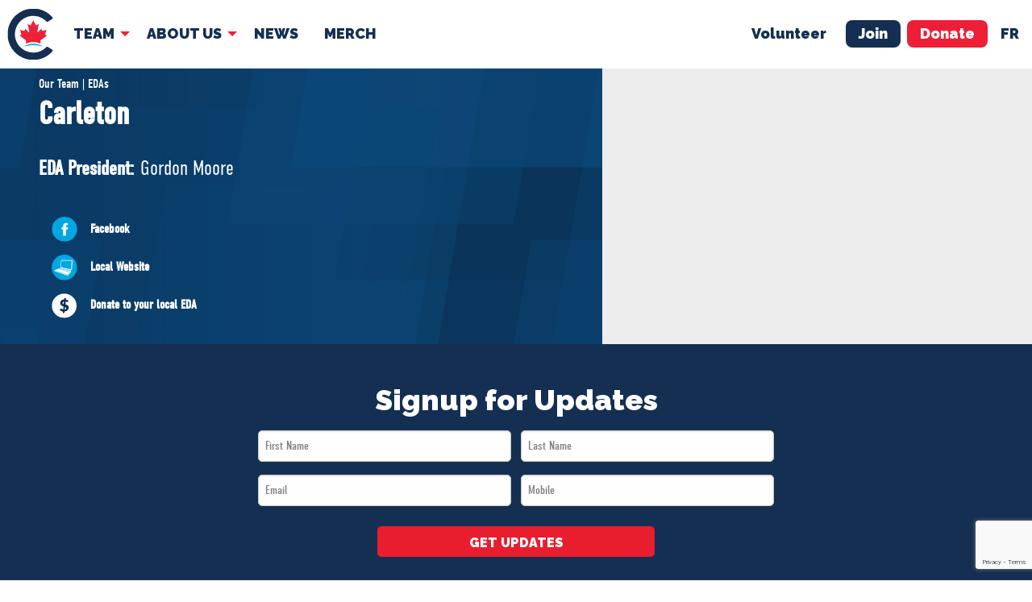

--- FILE ---
content_type: text/html; charset=UTF-8
request_url: https://www.conservative.ca/eda/carleton/
body_size: 19948
content:
<!doctype html>
<html lang="en-US" class="no-js">
<head>
  <meta charset="UTF-8">
<script type="text/javascript">
/* <![CDATA[ */
var gform;gform||(document.addEventListener("gform_main_scripts_loaded",function(){gform.scriptsLoaded=!0}),document.addEventListener("gform/theme/scripts_loaded",function(){gform.themeScriptsLoaded=!0}),window.addEventListener("DOMContentLoaded",function(){gform.domLoaded=!0}),gform={domLoaded:!1,scriptsLoaded:!1,themeScriptsLoaded:!1,isFormEditor:()=>"function"==typeof InitializeEditor,callIfLoaded:function(o){return!(!gform.domLoaded||!gform.scriptsLoaded||!gform.themeScriptsLoaded&&!gform.isFormEditor()||(gform.isFormEditor()&&console.warn("The use of gform.initializeOnLoaded() is deprecated in the form editor context and will be removed in Gravity Forms 3.1."),o(),0))},initializeOnLoaded:function(o){gform.callIfLoaded(o)||(document.addEventListener("gform_main_scripts_loaded",()=>{gform.scriptsLoaded=!0,gform.callIfLoaded(o)}),document.addEventListener("gform/theme/scripts_loaded",()=>{gform.themeScriptsLoaded=!0,gform.callIfLoaded(o)}),window.addEventListener("DOMContentLoaded",()=>{gform.domLoaded=!0,gform.callIfLoaded(o)}))},hooks:{action:{},filter:{}},addAction:function(o,r,e,t){gform.addHook("action",o,r,e,t)},addFilter:function(o,r,e,t){gform.addHook("filter",o,r,e,t)},doAction:function(o){gform.doHook("action",o,arguments)},applyFilters:function(o){return gform.doHook("filter",o,arguments)},removeAction:function(o,r){gform.removeHook("action",o,r)},removeFilter:function(o,r,e){gform.removeHook("filter",o,r,e)},addHook:function(o,r,e,t,n){null==gform.hooks[o][r]&&(gform.hooks[o][r]=[]);var d=gform.hooks[o][r];null==n&&(n=r+"_"+d.length),gform.hooks[o][r].push({tag:n,callable:e,priority:t=null==t?10:t})},doHook:function(r,o,e){var t;if(e=Array.prototype.slice.call(e,1),null!=gform.hooks[r][o]&&((o=gform.hooks[r][o]).sort(function(o,r){return o.priority-r.priority}),o.forEach(function(o){"function"!=typeof(t=o.callable)&&(t=window[t]),"action"==r?t.apply(null,e):e[0]=t.apply(null,e)})),"filter"==r)return e[0]},removeHook:function(o,r,t,n){var e;null!=gform.hooks[o][r]&&(e=(e=gform.hooks[o][r]).filter(function(o,r,e){return!!(null!=n&&n!=o.tag||null!=t&&t!=o.priority)}),gform.hooks[o][r]=e)}});
/* ]]> */
</script>

  <title>Carleton - Conservative Party of Canada</title>
  <meta name="viewport" content="width=device-width">
  
<!-- Google Tag Manager -->
<script>(function(w,d,s,l,i){w[l]=w[l]||[];w[l].push({'gtm.start':
new Date().getTime(),event:'gtm.js'});var f=d.getElementsByTagName(s)[0],
j=d.createElement(s),dl=l!='dataLayer'?'&l='+l:'';j.async=true;j.src=
'https://www.googletagmanager.com/gtm.js?id='+i+dl;f.parentNode.insertBefore(j,f);
})(window,document,'script','dataLayer','GTM-W85JXXM');</script>
<!-- End Google Tag Manager -->

<meta name='robots' content='index, follow, max-image-preview:large, max-snippet:-1, max-video-preview:-1' />
	<style>img:is([sizes="auto" i], [sizes^="auto," i]) { contain-intrinsic-size: 3000px 1500px }</style>
	<link rel="alternate" hreflang="en" href="https://www.conservative.ca/eda/carleton/" />
<link rel="alternate" hreflang="fr" href="https://www.conservateur.ca/eda/carleton/" />
<link rel="alternate" hreflang="x-default" href="https://www.conservative.ca/eda/carleton/" />

	<!-- This site is optimized with the Yoast SEO plugin v26.8 - https://yoast.com/product/yoast-seo-wordpress/ -->
	<link rel="canonical" href="https://www.conservative.ca/eda/carleton/" />
	<meta property="og:locale" content="en_US" />
	<meta property="og:type" content="article" />
	<meta property="og:title" content="Carleton - Conservative Party of Canada" />
	<meta property="og:url" content="https://www.conservative.ca/eda/carleton/" />
	<meta property="og:site_name" content="Conservative Party of Canada" />
	<meta property="article:publisher" content="https://www.facebook.com/cpcpcc" />
	<meta property="article:modified_time" content="2026-01-20T14:31:33+00:00" />
	<meta property="og:image" content="https://cpcassets.conservative.ca/wp-content/uploads/2023/09/07125248/7a6fef6f832173b.jpg" />
	<meta property="og:image:width" content="1200" />
	<meta property="og:image:height" content="630" />
	<meta property="og:image:type" content="image/jpeg" />
	<meta name="twitter:card" content="summary_large_image" />
	<meta name="twitter:site" content="@CPC_HQ" />
	<script type="application/ld+json" class="yoast-schema-graph">{"@context":"https://schema.org","@graph":[{"@type":"WebPage","@id":"https://www.conservative.ca/eda/carleton/","url":"https://www.conservative.ca/eda/carleton/","name":"Carleton - Conservative Party of Canada","isPartOf":{"@id":"https://www.conservative.ca/?utm_medium=email/'123/'/#website"},"datePublished":"2019-06-21T16:42:15+00:00","dateModified":"2026-01-20T14:31:33+00:00","breadcrumb":{"@id":"https://www.conservative.ca/eda/carleton/#breadcrumb"},"inLanguage":"en-US","potentialAction":[{"@type":"ReadAction","target":["https://www.conservative.ca/eda/carleton/"]}]},{"@type":"BreadcrumbList","@id":"https://www.conservative.ca/eda/carleton/#breadcrumb","itemListElement":[{"@type":"ListItem","position":1,"name":"Home","item":"https://www.conservative.ca/?utm_medium=email/'123/'"},{"@type":"ListItem","position":2,"name":"Carleton"}]},{"@type":"WebSite","@id":"https://www.conservative.ca/?utm_medium=email/'123/'/#website","url":"https://www.conservative.ca/?utm_medium=email/'123/'/","name":"Conservative Party of Canada","description":"","potentialAction":[{"@type":"SearchAction","target":{"@type":"EntryPoint","urlTemplate":"https://www.conservative.ca/?utm_medium=email/'123/'/?s={search_term_string}"},"query-input":{"@type":"PropertyValueSpecification","valueRequired":true,"valueName":"search_term_string"}}],"inLanguage":"en-US"}]}</script>
	<!-- / Yoast SEO plugin. -->


<link rel='dns-prefetch' href='//www.google.com' />
		<!-- This site uses the Google Analytics by MonsterInsights plugin v9.1.0 - Using Analytics tracking - https://www.monsterinsights.com/ -->
							<script src="//www.googletagmanager.com/gtag/js?id=G-9WL9DXL9XW"  data-cfasync="false" data-wpfc-render="false" type="text/javascript" async></script>
			<script data-cfasync="false" data-wpfc-render="false" type="text/javascript">
				var mi_version = '9.1.0';
				var mi_track_user = true;
				var mi_no_track_reason = '';
								var MonsterInsightsDefaultLocations = {"page_location":"https:\/\/www.conservative.ca\/eda\/carleton\/"};
				if ( typeof MonsterInsightsPrivacyGuardFilter === 'function' ) {
					var MonsterInsightsLocations = (typeof MonsterInsightsExcludeQuery === 'object') ? MonsterInsightsPrivacyGuardFilter( MonsterInsightsExcludeQuery ) : MonsterInsightsPrivacyGuardFilter( MonsterInsightsDefaultLocations );
				} else {
					var MonsterInsightsLocations = (typeof MonsterInsightsExcludeQuery === 'object') ? MonsterInsightsExcludeQuery : MonsterInsightsDefaultLocations;
				}

								var disableStrs = [
										'ga-disable-G-9WL9DXL9XW',
									];

				/* Function to detect opted out users */
				function __gtagTrackerIsOptedOut() {
					for (var index = 0; index < disableStrs.length; index++) {
						if (document.cookie.indexOf(disableStrs[index] + '=true') > -1) {
							return true;
						}
					}

					return false;
				}

				/* Disable tracking if the opt-out cookie exists. */
				if (__gtagTrackerIsOptedOut()) {
					for (var index = 0; index < disableStrs.length; index++) {
						window[disableStrs[index]] = true;
					}
				}

				/* Opt-out function */
				function __gtagTrackerOptout() {
					for (var index = 0; index < disableStrs.length; index++) {
						document.cookie = disableStrs[index] + '=true; expires=Thu, 31 Dec 2099 23:59:59 UTC; path=/';
						window[disableStrs[index]] = true;
					}
				}

				if ('undefined' === typeof gaOptout) {
					function gaOptout() {
						__gtagTrackerOptout();
					}
				}
								window.dataLayer = window.dataLayer || [];

				window.MonsterInsightsDualTracker = {
					helpers: {},
					trackers: {},
				};
				if (mi_track_user) {
					function __gtagDataLayer() {
						dataLayer.push(arguments);
					}

					function __gtagTracker(type, name, parameters) {
						if (!parameters) {
							parameters = {};
						}

						if (parameters.send_to) {
							__gtagDataLayer.apply(null, arguments);
							return;
						}

						if (type === 'event') {
														parameters.send_to = monsterinsights_frontend.v4_id;
							var hookName = name;
							if (typeof parameters['event_category'] !== 'undefined') {
								hookName = parameters['event_category'] + ':' + name;
							}

							if (typeof MonsterInsightsDualTracker.trackers[hookName] !== 'undefined') {
								MonsterInsightsDualTracker.trackers[hookName](parameters);
							} else {
								__gtagDataLayer('event', name, parameters);
							}
							
						} else {
							__gtagDataLayer.apply(null, arguments);
						}
					}

					__gtagTracker('js', new Date());
					__gtagTracker('set', {
						'developer_id.dZGIzZG': true,
											});
					if ( MonsterInsightsLocations.page_location ) {
						__gtagTracker('set', MonsterInsightsLocations);
					}
										__gtagTracker('config', 'G-9WL9DXL9XW', {"forceSSL":"true"} );
															window.gtag = __gtagTracker;										(function () {
						/* https://developers.google.com/analytics/devguides/collection/analyticsjs/ */
						/* ga and __gaTracker compatibility shim. */
						var noopfn = function () {
							return null;
						};
						var newtracker = function () {
							return new Tracker();
						};
						var Tracker = function () {
							return null;
						};
						var p = Tracker.prototype;
						p.get = noopfn;
						p.set = noopfn;
						p.send = function () {
							var args = Array.prototype.slice.call(arguments);
							args.unshift('send');
							__gaTracker.apply(null, args);
						};
						var __gaTracker = function () {
							var len = arguments.length;
							if (len === 0) {
								return;
							}
							var f = arguments[len - 1];
							if (typeof f !== 'object' || f === null || typeof f.hitCallback !== 'function') {
								if ('send' === arguments[0]) {
									var hitConverted, hitObject = false, action;
									if ('event' === arguments[1]) {
										if ('undefined' !== typeof arguments[3]) {
											hitObject = {
												'eventAction': arguments[3],
												'eventCategory': arguments[2],
												'eventLabel': arguments[4],
												'value': arguments[5] ? arguments[5] : 1,
											}
										}
									}
									if ('pageview' === arguments[1]) {
										if ('undefined' !== typeof arguments[2]) {
											hitObject = {
												'eventAction': 'page_view',
												'page_path': arguments[2],
											}
										}
									}
									if (typeof arguments[2] === 'object') {
										hitObject = arguments[2];
									}
									if (typeof arguments[5] === 'object') {
										Object.assign(hitObject, arguments[5]);
									}
									if ('undefined' !== typeof arguments[1].hitType) {
										hitObject = arguments[1];
										if ('pageview' === hitObject.hitType) {
											hitObject.eventAction = 'page_view';
										}
									}
									if (hitObject) {
										action = 'timing' === arguments[1].hitType ? 'timing_complete' : hitObject.eventAction;
										hitConverted = mapArgs(hitObject);
										__gtagTracker('event', action, hitConverted);
									}
								}
								return;
							}

							function mapArgs(args) {
								var arg, hit = {};
								var gaMap = {
									'eventCategory': 'event_category',
									'eventAction': 'event_action',
									'eventLabel': 'event_label',
									'eventValue': 'event_value',
									'nonInteraction': 'non_interaction',
									'timingCategory': 'event_category',
									'timingVar': 'name',
									'timingValue': 'value',
									'timingLabel': 'event_label',
									'page': 'page_path',
									'location': 'page_location',
									'title': 'page_title',
									'referrer' : 'page_referrer',
								};
								for (arg in args) {
																		if (!(!args.hasOwnProperty(arg) || !gaMap.hasOwnProperty(arg))) {
										hit[gaMap[arg]] = args[arg];
									} else {
										hit[arg] = args[arg];
									}
								}
								return hit;
							}

							try {
								f.hitCallback();
							} catch (ex) {
							}
						};
						__gaTracker.create = newtracker;
						__gaTracker.getByName = newtracker;
						__gaTracker.getAll = function () {
							return [];
						};
						__gaTracker.remove = noopfn;
						__gaTracker.loaded = true;
						window['__gaTracker'] = __gaTracker;
					})();
									} else {
										console.log("");
					(function () {
						function __gtagTracker() {
							return null;
						}

						window['__gtagTracker'] = __gtagTracker;
						window['gtag'] = __gtagTracker;
					})();
									}
			</script>
				<!-- / Google Analytics by MonsterInsights -->
			<script data-cfasync="false" data-wpfc-render="false" type="text/javascript">
		if (window.hasOwnProperty('MonsterInsightsDualTracker')){
			window.MonsterInsightsDualTracker.trackers['form:impression'] = function (parameters) {
				__gtagDataLayer('event', 'form_impression', {
					form_id: parameters.event_label,
					content_type: 'form',
					non_interaction: true,
					send_to: parameters.send_to,
				});
			};

			window.MonsterInsightsDualTracker.trackers['form:conversion'] = function (parameters) {
				__gtagDataLayer('event', 'generate_lead', {
					form_id: parameters.event_label,
					send_to: parameters.send_to,
				});
			};
		}
	</script>
	<link rel='stylesheet' id='child_style-css' href='https://www.conservative.ca/wp-content/themes/conservative-child/style.css' type='text/css' media='all' />
<link rel='stylesheet' id='vendor_foundation-css' href='https://www.conservative.ca/wp-content/themes/conservative/foundation.css' type='text/css' media='all' />
<link rel='stylesheet' id='icons-css' href='https://www.conservative.ca/wp-content/themes/conservative/style-icons.css' type='text/css' media='all' />
<link rel='stylesheet' id='slick-css' href='https://www.conservative.ca/wp-content/themes/conservative/js/vendor/slick/slick.css' type='text/css' media='all' />
<link rel='stylesheet' id='style-css' href='https://www.conservative.ca/wp-content/themes/conservative/style.css' type='text/css' media='all' />
<link rel='stylesheet' id='wp-block-library-css' href='https://www.conservative.ca/wp-content/plugins/gutenberg/build/styles/block-library/style.min.css' type='text/css' media='all' />
<style id='classic-theme-styles-inline-css' type='text/css'>
.wp-block-button__link{background-color:#32373c;border-radius:9999px;box-shadow:none;color:#fff;font-size:1.125em;padding:calc(.667em + 2px) calc(1.333em + 2px);text-decoration:none}.wp-block-file__button{background:#32373c;color:#fff}.wp-block-accordion-heading{margin:0}.wp-block-accordion-heading__toggle{background-color:inherit!important;color:inherit!important}.wp-block-accordion-heading__toggle:not(:focus-visible){outline:none}.wp-block-accordion-heading__toggle:focus,.wp-block-accordion-heading__toggle:hover{background-color:inherit!important;border:none;box-shadow:none;color:inherit;padding:var(--wp--preset--spacing--20,1em) 0;text-decoration:none}.wp-block-accordion-heading__toggle:focus-visible{outline:auto;outline-offset:0}
</style>
<link rel='stylesheet' id='dashicons-css' href='https://www.conservative.ca/wp-includes/css/dashicons.min.css' type='text/css' media='all' />
<link rel='stylesheet' id='wp-components-css' href='https://www.conservative.ca/wp-content/plugins/gutenberg/build/styles/components/style.min.css' type='text/css' media='all' />
<link rel='stylesheet' id='wp-commands-css' href='https://www.conservative.ca/wp-content/plugins/gutenberg/build/styles/commands/style.min.css' type='text/css' media='all' />
<link rel='stylesheet' id='wp-preferences-css' href='https://www.conservative.ca/wp-content/plugins/gutenberg/build/styles/preferences/style.min.css' type='text/css' media='all' />
<link rel='stylesheet' id='wp-block-editor-css' href='https://www.conservative.ca/wp-content/plugins/gutenberg/build/styles/block-editor/style.min.css' type='text/css' media='all' />
<link rel='stylesheet' id='popup-maker-block-library-style-css' href='https://www.conservative.ca/wp-content/plugins/popup-maker/dist/packages/block-library-style.css' type='text/css' media='all' />
<style id='global-styles-inline-css' type='text/css'>
:root{--wp--preset--aspect-ratio--square: 1;--wp--preset--aspect-ratio--4-3: 4/3;--wp--preset--aspect-ratio--3-4: 3/4;--wp--preset--aspect-ratio--3-2: 3/2;--wp--preset--aspect-ratio--2-3: 2/3;--wp--preset--aspect-ratio--16-9: 16/9;--wp--preset--aspect-ratio--9-16: 9/16;--wp--preset--color--black: #000000;--wp--preset--color--cyan-bluish-gray: #abb8c3;--wp--preset--color--white: #ffffff;--wp--preset--color--pale-pink: #f78da7;--wp--preset--color--vivid-red: #cf2e2e;--wp--preset--color--luminous-vivid-orange: #ff6900;--wp--preset--color--luminous-vivid-amber: #fcb900;--wp--preset--color--light-green-cyan: #7bdcb5;--wp--preset--color--vivid-green-cyan: #00d084;--wp--preset--color--pale-cyan-blue: #8ed1fc;--wp--preset--color--vivid-cyan-blue: #0693e3;--wp--preset--color--vivid-purple: #9b51e0;--wp--preset--gradient--vivid-cyan-blue-to-vivid-purple: linear-gradient(135deg,rgb(6,147,227) 0%,rgb(155,81,224) 100%);--wp--preset--gradient--light-green-cyan-to-vivid-green-cyan: linear-gradient(135deg,rgb(122,220,180) 0%,rgb(0,208,130) 100%);--wp--preset--gradient--luminous-vivid-amber-to-luminous-vivid-orange: linear-gradient(135deg,rgb(252,185,0) 0%,rgb(255,105,0) 100%);--wp--preset--gradient--luminous-vivid-orange-to-vivid-red: linear-gradient(135deg,rgb(255,105,0) 0%,rgb(207,46,46) 100%);--wp--preset--gradient--very-light-gray-to-cyan-bluish-gray: linear-gradient(135deg,rgb(238,238,238) 0%,rgb(169,184,195) 100%);--wp--preset--gradient--cool-to-warm-spectrum: linear-gradient(135deg,rgb(74,234,220) 0%,rgb(151,120,209) 20%,rgb(207,42,186) 40%,rgb(238,44,130) 60%,rgb(251,105,98) 80%,rgb(254,248,76) 100%);--wp--preset--gradient--blush-light-purple: linear-gradient(135deg,rgb(255,206,236) 0%,rgb(152,150,240) 100%);--wp--preset--gradient--blush-bordeaux: linear-gradient(135deg,rgb(254,205,165) 0%,rgb(254,45,45) 50%,rgb(107,0,62) 100%);--wp--preset--gradient--luminous-dusk: linear-gradient(135deg,rgb(255,203,112) 0%,rgb(199,81,192) 50%,rgb(65,88,208) 100%);--wp--preset--gradient--pale-ocean: linear-gradient(135deg,rgb(255,245,203) 0%,rgb(182,227,212) 50%,rgb(51,167,181) 100%);--wp--preset--gradient--electric-grass: linear-gradient(135deg,rgb(202,248,128) 0%,rgb(113,206,126) 100%);--wp--preset--gradient--midnight: linear-gradient(135deg,rgb(2,3,129) 0%,rgb(40,116,252) 100%);--wp--preset--font-size--small: 13px;--wp--preset--font-size--medium: 20px;--wp--preset--font-size--large: 36px;--wp--preset--font-size--x-large: 42px;--wp--preset--spacing--20: 0.44rem;--wp--preset--spacing--30: 0.67rem;--wp--preset--spacing--40: 1rem;--wp--preset--spacing--50: 1.5rem;--wp--preset--spacing--60: 2.25rem;--wp--preset--spacing--70: 3.38rem;--wp--preset--spacing--80: 5.06rem;--wp--preset--shadow--natural: 6px 6px 9px rgba(0, 0, 0, 0.2);--wp--preset--shadow--deep: 12px 12px 50px rgba(0, 0, 0, 0.4);--wp--preset--shadow--sharp: 6px 6px 0px rgba(0, 0, 0, 0.2);--wp--preset--shadow--outlined: 6px 6px 0px -3px rgb(255, 255, 255), 6px 6px rgb(0, 0, 0);--wp--preset--shadow--crisp: 6px 6px 0px rgb(0, 0, 0);}:where(body) { margin: 0; }:where(.is-layout-flex){gap: 0.5em;}:where(.is-layout-grid){gap: 0.5em;}body .is-layout-flex{display: flex;}.is-layout-flex{flex-wrap: wrap;align-items: center;}.is-layout-flex > :is(*, div){margin: 0;}body .is-layout-grid{display: grid;}.is-layout-grid > :is(*, div){margin: 0;}body{padding-top: 0px;padding-right: 0px;padding-bottom: 0px;padding-left: 0px;}a:where(:not(.wp-element-button)){text-decoration: underline;}:root :where(.wp-element-button, .wp-block-button__link){background-color: #32373c;border-width: 0;color: #fff;font-family: inherit;font-size: inherit;font-style: inherit;font-weight: inherit;letter-spacing: inherit;line-height: inherit;padding-top: calc(0.667em + 2px);padding-right: calc(1.333em + 2px);padding-bottom: calc(0.667em + 2px);padding-left: calc(1.333em + 2px);text-decoration: none;text-transform: inherit;}.has-black-color{color: var(--wp--preset--color--black) !important;}.has-cyan-bluish-gray-color{color: var(--wp--preset--color--cyan-bluish-gray) !important;}.has-white-color{color: var(--wp--preset--color--white) !important;}.has-pale-pink-color{color: var(--wp--preset--color--pale-pink) !important;}.has-vivid-red-color{color: var(--wp--preset--color--vivid-red) !important;}.has-luminous-vivid-orange-color{color: var(--wp--preset--color--luminous-vivid-orange) !important;}.has-luminous-vivid-amber-color{color: var(--wp--preset--color--luminous-vivid-amber) !important;}.has-light-green-cyan-color{color: var(--wp--preset--color--light-green-cyan) !important;}.has-vivid-green-cyan-color{color: var(--wp--preset--color--vivid-green-cyan) !important;}.has-pale-cyan-blue-color{color: var(--wp--preset--color--pale-cyan-blue) !important;}.has-vivid-cyan-blue-color{color: var(--wp--preset--color--vivid-cyan-blue) !important;}.has-vivid-purple-color{color: var(--wp--preset--color--vivid-purple) !important;}.has-black-background-color{background-color: var(--wp--preset--color--black) !important;}.has-cyan-bluish-gray-background-color{background-color: var(--wp--preset--color--cyan-bluish-gray) !important;}.has-white-background-color{background-color: var(--wp--preset--color--white) !important;}.has-pale-pink-background-color{background-color: var(--wp--preset--color--pale-pink) !important;}.has-vivid-red-background-color{background-color: var(--wp--preset--color--vivid-red) !important;}.has-luminous-vivid-orange-background-color{background-color: var(--wp--preset--color--luminous-vivid-orange) !important;}.has-luminous-vivid-amber-background-color{background-color: var(--wp--preset--color--luminous-vivid-amber) !important;}.has-light-green-cyan-background-color{background-color: var(--wp--preset--color--light-green-cyan) !important;}.has-vivid-green-cyan-background-color{background-color: var(--wp--preset--color--vivid-green-cyan) !important;}.has-pale-cyan-blue-background-color{background-color: var(--wp--preset--color--pale-cyan-blue) !important;}.has-vivid-cyan-blue-background-color{background-color: var(--wp--preset--color--vivid-cyan-blue) !important;}.has-vivid-purple-background-color{background-color: var(--wp--preset--color--vivid-purple) !important;}.has-black-border-color{border-color: var(--wp--preset--color--black) !important;}.has-cyan-bluish-gray-border-color{border-color: var(--wp--preset--color--cyan-bluish-gray) !important;}.has-white-border-color{border-color: var(--wp--preset--color--white) !important;}.has-pale-pink-border-color{border-color: var(--wp--preset--color--pale-pink) !important;}.has-vivid-red-border-color{border-color: var(--wp--preset--color--vivid-red) !important;}.has-luminous-vivid-orange-border-color{border-color: var(--wp--preset--color--luminous-vivid-orange) !important;}.has-luminous-vivid-amber-border-color{border-color: var(--wp--preset--color--luminous-vivid-amber) !important;}.has-light-green-cyan-border-color{border-color: var(--wp--preset--color--light-green-cyan) !important;}.has-vivid-green-cyan-border-color{border-color: var(--wp--preset--color--vivid-green-cyan) !important;}.has-pale-cyan-blue-border-color{border-color: var(--wp--preset--color--pale-cyan-blue) !important;}.has-vivid-cyan-blue-border-color{border-color: var(--wp--preset--color--vivid-cyan-blue) !important;}.has-vivid-purple-border-color{border-color: var(--wp--preset--color--vivid-purple) !important;}.has-vivid-cyan-blue-to-vivid-purple-gradient-background{background: var(--wp--preset--gradient--vivid-cyan-blue-to-vivid-purple) !important;}.has-light-green-cyan-to-vivid-green-cyan-gradient-background{background: var(--wp--preset--gradient--light-green-cyan-to-vivid-green-cyan) !important;}.has-luminous-vivid-amber-to-luminous-vivid-orange-gradient-background{background: var(--wp--preset--gradient--luminous-vivid-amber-to-luminous-vivid-orange) !important;}.has-luminous-vivid-orange-to-vivid-red-gradient-background{background: var(--wp--preset--gradient--luminous-vivid-orange-to-vivid-red) !important;}.has-very-light-gray-to-cyan-bluish-gray-gradient-background{background: var(--wp--preset--gradient--very-light-gray-to-cyan-bluish-gray) !important;}.has-cool-to-warm-spectrum-gradient-background{background: var(--wp--preset--gradient--cool-to-warm-spectrum) !important;}.has-blush-light-purple-gradient-background{background: var(--wp--preset--gradient--blush-light-purple) !important;}.has-blush-bordeaux-gradient-background{background: var(--wp--preset--gradient--blush-bordeaux) !important;}.has-luminous-dusk-gradient-background{background: var(--wp--preset--gradient--luminous-dusk) !important;}.has-pale-ocean-gradient-background{background: var(--wp--preset--gradient--pale-ocean) !important;}.has-electric-grass-gradient-background{background: var(--wp--preset--gradient--electric-grass) !important;}.has-midnight-gradient-background{background: var(--wp--preset--gradient--midnight) !important;}.has-small-font-size{font-size: var(--wp--preset--font-size--small) !important;}.has-medium-font-size{font-size: var(--wp--preset--font-size--medium) !important;}.has-large-font-size{font-size: var(--wp--preset--font-size--large) !important;}.has-x-large-font-size{font-size: var(--wp--preset--font-size--x-large) !important;}
:where(.wp-block-columns.is-layout-flex){gap: 2em;}:where(.wp-block-columns.is-layout-grid){gap: 2em;}
:root :where(.wp-block-pullquote){font-size: 1.5em;line-height: 1.6;}
:where(.wp-block-post-template.is-layout-flex){gap: 1.25em;}:where(.wp-block-post-template.is-layout-grid){gap: 1.25em;}
:where(.wp-block-term-template.is-layout-flex){gap: 1.25em;}:where(.wp-block-term-template.is-layout-grid){gap: 1.25em;}
</style>
<script type="text/javascript" src="https://www.conservative.ca/wp-content/plugins/google-analytics-premium/assets/js/frontend-gtag.js" id="monsterinsights-frontend-script-js" async="async" data-wp-strategy="async"></script>
<script data-cfasync="false" data-wpfc-render="false" type="text/javascript" id='monsterinsights-frontend-script-js-extra'>/* <![CDATA[ */
var monsterinsights_frontend = {"js_events_tracking":"true","download_extensions":"doc,pdf,ppt,zip,xls,docx,pptx,xlsx","inbound_paths":"[]","home_url":"https:\/\/www.conservative.ca","hash_tracking":"false","v4_id":"G-9WL9DXL9XW"};/* ]]> */
</script>
<script type="text/javascript" src="https://www.conservative.ca/wp-content/plugins/cpc_console/console.js" id="sub-js"></script>
<script type="text/javascript" id="wpml-xdomain-data-js-extra">
/* <![CDATA[ */
var wpml_xdomain_data = {"css_selector":"wpml-ls-item","ajax_url":"https:\/\/www.conservative.ca\/wp-admin\/admin-ajax.php","current_lang":"en","_nonce":"a895031e5a"};
/* ]]> */
</script>
<script type="text/javascript" src="https://www.conservative.ca/wp-content/plugins/sitepress-multilingual-cms/res/js/xdomain-data.js" id="wpml-xdomain-data-js" defer="defer" data-wp-strategy="defer"></script>
<link rel="https://api.w.org/" href="https://www.conservative.ca/wp-json/" /><link rel="alternate" title="JSON" type="application/json" href="https://www.conservative.ca/wp-json/wp/v2/eda/22338" /><link rel='shortlink' href='https://www.conservative.ca/?p=22338' />
<link rel="alternate" title="oEmbed (JSON)" type="application/json+oembed" href="https://www.conservative.ca/wp-json/oembed/1.0/embed?url=https%3A%2F%2Fwww.conservative.ca%2Feda%2Fcarleton%2F" />
<link rel="alternate" title="oEmbed (XML)" type="text/xml+oembed" href="https://www.conservative.ca/wp-json/oembed/1.0/embed?url=https%3A%2F%2Fwww.conservative.ca%2Feda%2Fcarleton%2F&#038;format=xml" />

		<!-- MonsterInsights Form Tracking -->
		<script data-cfasync="false" data-wpfc-render="false" type="text/javascript">
			function monsterinsights_forms_record_impression(event) {
				monsterinsights_add_bloom_forms_ids();
				var monsterinsights_forms = document.getElementsByTagName("form");
				var monsterinsights_forms_i;
				for (monsterinsights_forms_i = 0; monsterinsights_forms_i < monsterinsights_forms.length; monsterinsights_forms_i++) {
					var monsterinsights_form_id = monsterinsights_forms[monsterinsights_forms_i].getAttribute("id");
					var skip_conversion = false;
					/* Check to see if it's contact form 7 if the id isn't set */
					if (!monsterinsights_form_id) {
						monsterinsights_form_id = monsterinsights_forms[monsterinsights_forms_i].parentElement.getAttribute("id");
						if (monsterinsights_form_id && monsterinsights_form_id.lastIndexOf('wpcf7-f', 0) === 0) {
							/* If so, let's grab that and set it to be the form's ID*/
							var tokens = monsterinsights_form_id.split('-').slice(0, 2);
							var result = tokens.join('-');
							monsterinsights_forms[monsterinsights_forms_i].setAttribute("id", result);/* Now we can do just what we did above */
							monsterinsights_form_id = monsterinsights_forms[monsterinsights_forms_i].getAttribute("id");
						} else {
							monsterinsights_form_id = false;
						}
					}

					/* Check if it's Ninja Forms & id isn't set. */
					if (!monsterinsights_form_id && monsterinsights_forms[monsterinsights_forms_i].parentElement.className.indexOf('nf-form-layout') >= 0) {
						monsterinsights_form_id = monsterinsights_forms[monsterinsights_forms_i].parentElement.parentElement.parentElement.getAttribute('id');
						if (monsterinsights_form_id && 0 === monsterinsights_form_id.lastIndexOf('nf-form-', 0)) {
							/* If so, let's grab that and set it to be the form's ID*/
							tokens = monsterinsights_form_id.split('-').slice(0, 3);
							result = tokens.join('-');
							monsterinsights_forms[monsterinsights_forms_i].setAttribute('id', result);
							/* Now we can do just what we did above */
							monsterinsights_form_id = monsterinsights_forms[monsterinsights_forms_i].getAttribute('id');
							skip_conversion = true;
						}
					}

					if (monsterinsights_form_id && monsterinsights_form_id !== 'commentform' && monsterinsights_form_id !== 'adminbar-search') {
						__gtagTracker('event', 'impression', {
							event_category: 'form',
							event_label: monsterinsights_form_id,
							value: 1,
							non_interaction: true
						});

						/* If a WPForms Form, we can use custom tracking */
						if (monsterinsights_form_id && 0 === monsterinsights_form_id.lastIndexOf('wpforms-form-', 0)) {
							continue;
						}

						/* Formiddable Forms, use custom tracking */
						if (monsterinsights_forms_has_class(monsterinsights_forms[monsterinsights_forms_i], 'frm-show-form')) {
							continue;
						}

						/* If a Gravity Form, we can use custom tracking */
						if (monsterinsights_form_id && 0 === monsterinsights_form_id.lastIndexOf('gform_', 0)) {
							continue;
						}

						/* If Ninja forms, we use custom conversion tracking */
						if (skip_conversion) {
							continue;
						}

						var custom_conversion_mi_forms = false;
						if (custom_conversion_mi_forms) {
							continue;
						}

						if (window.jQuery) {
							(function (form_id) {
								jQuery(document).ready(function () {
									jQuery('#' + form_id).on('submit', monsterinsights_forms_record_conversion);
								});
							})(monsterinsights_form_id);
						} else {
							var __gaFormsTrackerWindow = window;
							if (__gaFormsTrackerWindow.addEventListener) {
								document.getElementById(monsterinsights_form_id).addEventListener("submit", monsterinsights_forms_record_conversion, false);
							} else {
								if (__gaFormsTrackerWindow.attachEvent) {
									document.getElementById(monsterinsights_form_id).attachEvent("onsubmit", monsterinsights_forms_record_conversion);
								}
							}
						}

					} else {
						continue;
					}
				}
			}

			function monsterinsights_forms_has_class(element, className) {
				return (' ' + element.className + ' ').indexOf(' ' + className + ' ') > -1;
			}

			function monsterinsights_forms_record_conversion(event) {
				var monsterinsights_form_conversion_id = event.target.id;
				var monsterinsights_form_action = event.target.getAttribute("miforms-action");
				if (monsterinsights_form_conversion_id && !monsterinsights_form_action) {
					document.getElementById(monsterinsights_form_conversion_id).setAttribute("miforms-action", "submitted");
					__gtagTracker('event', 'conversion', {
						event_category: 'form',
						event_label: monsterinsights_form_conversion_id,
						value: 1,
					});
				}
			}

			/* Attach the events to all clicks in the document after page and GA has loaded */
			function monsterinsights_forms_load() {
				if (typeof (__gtagTracker) !== 'undefined' && __gtagTracker) {
					var __gtagFormsTrackerWindow = window;
					if (__gtagFormsTrackerWindow.addEventListener) {
						__gtagFormsTrackerWindow.addEventListener("load", monsterinsights_forms_record_impression, false);
					} else {
						if (__gtagFormsTrackerWindow.attachEvent) {
							__gtagFormsTrackerWindow.attachEvent("onload", monsterinsights_forms_record_impression);
						}
					}
				} else {
					setTimeout(monsterinsights_forms_load, 200);
				}
			}

			/* Custom Ninja Forms impression tracking */
			if (window.jQuery) {
				jQuery(document).on('nfFormReady', function (e, layoutView) {
					var label = layoutView.el;
					label = label.substring(1, label.length);
					label = label.split('-').slice(0, 3).join('-');
					__gtagTracker('event', 'impression', {
						event_category: 'form',
						event_label: label,
						value: 1,
						non_interaction: true
					});
				});
			}

			/* Custom Bloom Form tracker */
			function monsterinsights_add_bloom_forms_ids() {
				var bloom_forms = document.querySelectorAll('.et_bloom_form_content form');
				if (bloom_forms.length > 0) {
					for (var i = 0; i < bloom_forms.length; i++) {
						if ('' === bloom_forms[i].id) {
							var form_parent_root = monsterinsights_find_parent_with_class(bloom_forms[i], 'et_bloom_optin');
							if (form_parent_root) {
								var classes = form_parent_root.className.split(' ');
								for (var j = 0; j < classes.length; ++j) {
									if (0 === classes[j].indexOf('et_bloom_optin')) {
										bloom_forms[i].id = classes[j];
									}
								}
							}
						}
					}
				}
			}

			function monsterinsights_find_parent_with_class(element, className) {
				if (element.parentNode && '' !== className) {
					if (element.parentNode.className.indexOf(className) >= 0) {
						return element.parentNode;
					} else {
						return monsterinsights_find_parent_with_class(element.parentNode, className);
					}
				}
				return false;
			}

			monsterinsights_forms_load();
		</script>
		<!-- End MonsterInsights Form Tracking -->
		
<link rel="icon" href="https://cpcassets.conservative.ca/wp-content/uploads/2023/09/07122547/73eb4ddcd99c900-32x32.png" sizes="32x32" />
<link rel="icon" href="https://cpcassets.conservative.ca/wp-content/uploads/2023/09/07122547/73eb4ddcd99c900-192x192.png" sizes="192x192" />
<link rel="apple-touch-icon" href="https://cpcassets.conservative.ca/wp-content/uploads/2023/09/07122547/73eb4ddcd99c900-180x180.png" />
<meta name="msapplication-TileImage" content="https://cpcassets.conservative.ca/wp-content/uploads/2023/09/07122547/73eb4ddcd99c900-270x270.png" />
		<style type="text/css" id="wp-custom-css">
			div#gfield_instruction_186_19 {
    display: none;
}

div#gfield_instruction_7_19 {
    display: none;
}

div#gfield_instruction_495_19 {
    display: none;
}

div#gfield_instruction_183_18, div#gfield_instruction_229_18 {
    display: none;
}		</style>
		<noscript><style id="rocket-lazyload-nojs-css">.rll-youtube-player, [data-lazy-src]{display:none !important;}</style></noscript>  <link rel="preconnect" href="https://fonts.googleapis.com">
  <link rel="preconnect" href="https://fonts.gstatic.com" crossorigin>
  <link href="https://fonts.googleapis.com/css2?family=Raleway:wght@900&display=swap" rel="stylesheet">
  <link href='https://fonts.googleapis.com/css?family=Raleway' rel='stylesheet'>
  <link rel=preload href="fonts/Lato-Regular.woff2">
  <link rel=preload href="fonts/Lato-Black.woff2">
  <link rel=preload href="fonts/Lato-Bold.woff2">
  <link rel="preconnect" href="https://fonts.googleapis.com">
  <link rel="preconnect" href="https://fonts.gstatic.com" crossorigin>
  <link href="https://fonts.googleapis.com/css2?family=Montserrat:wght@400;700&display=swap" rel="stylesheet"> 
  <link rel="stylesheet" href="https://use.typekit.net/pyw1zlw.css">
  <link rel="stylesheet" href="https://use.typekit.net/jqi1ngj.css">
  <link rel="stylesheet" href="https://use.typekit.net/rin0rcc.css">
  <script> (function(w,d,t,r,u) { var f,n,i; w[u]=w[u]||[],f=function() { var o={ti:"136025331", enableAutoSpaTracking: true}; o.q=w[u],w[u]=new UET(o),w[u].push("pageLoad") }, n=d.createElement(t),n.src=r,n.async=1,n.onload=n.onreadystatechange=function() { var s=this.readyState; s&&s!=="loaded"&&s!=="complete"||(f(),n.onload=n.onreadystatechange=null) }, i=d.getElementsByTagName(t)[0],i.parentNode.insertBefore(n,i) }) (window,document,"script","//bat.bing.com/bat.js","uetq"); </script>
  <script async src="https://www.googletagmanager.com/gtag/js?id=AW-390561716"></script>
  <script>
    window.dataLayer = window.dataLayer || [];
    function gtag(){dataLayer.push(arguments);}
    gtag('js', new Date());
    gtag('config', 'AW-390561716');
  </script>
  <script> 
    function uet_report_conversion() { window.uetq = window.uetq || []; window.uetq.push('event', 'add_to_cart', {"revenue_value":1,"currency":"USD"}); }
  </script>
  <script>
    function gtag_report_conversion(url) {
      var callback = function () {
        if (typeof(url) != 'undefined') {
          window.location = url;
        }
      };
      gtag('event', 'conversion', {
        'send_to': 'AW-390561716/BNj8COqzpZIYELT_nboB',
        'event_callback': callback
      });
      return false;
    }
  </script>
  <script>
    function reportConversions() {
      gtag_report_conversion();
      uet_report_conversion();
    }
    setTimeout("reportConversions()",60000);
  </script>
  <!-- Facebook Pixel Code -->
  <script>
    !function(f,b,e,v,n,t,s)
    {if(f.fbq)return;n=f.fbq=function(){n.callMethod?
    n.callMethod.apply(n,arguments):n.queue.push(arguments)};
    if(!f._fbq)f._fbq=n;n.push=n;n.loaded=!0;n.version='2.0';
    n.queue=[];t=b.createElement(e);t.async=!0;
    t.src=v;s=b.getElementsByTagName(e)[0];
    s.parentNode.insertBefore(t,s)}(window, document,'script',
      'https://connect.facebook.net/en_US/fbevents.js');
    fbq('init', '2922443954692440');
    fbq('track', 'PageView');
  </script>
  <noscript><img height="1" width="1" style="display:none"
    src="https://www.facebook.com/tr?id=2922443954692440&ev=PageView&noscript=1"
    /></noscript>
    <!-- End Facebook Pixel Code -->
    <!-- Google tag (gtag.js) Ads account--> <script async src="https://www.googletagmanager.com/gtag/js?id=AW-990937846"></script> <script> window.dataLayer = window.dataLayer || []; function gtag(){dataLayer.push(arguments);} gtag('js', new Date()); gtag('config', 'AW-990937846'); </script> 

    <!-- Google tag (gtag.js) LEADER ACCOUNT -->
    <script async src="https://www.googletagmanager.com/gtag/js?id=AW-11028676851"></script>
    <script>
      window.dataLayer = window.dataLayer || [];
      function gtag(){dataLayer.push(arguments);}
      gtag('js', new Date());
      gtag('config', 'AW-11028676851');
    </script>

    <!-- Meta Pixel Code  LEADER Account-->
<script>
!function(f,b,e,v,n,t,s)
{if(f.fbq)return;n=f.fbq=function(){n.callMethod?
n.callMethod.apply(n,arguments):n.queue.push(arguments)};
if(!f._fbq)f._fbq=n;n.push=n;n.loaded=!0;n.version='2.0';
n.queue=[];t=b.createElement(e);t.async=!0;
t.src=v;s=b.getElementsByTagName(e)[0];
s.parentNode.insertBefore(t,s)}(window, document,'script',
'https://connect.facebook.net/en_US/fbevents.js');
fbq('init', '2159789900915918');
fbq('track', 'PageView');
</script>
<noscript><img height="1" width="1" style="display:none"
src="https://www.facebook.com/tr?id=2159789900915918&ev=PageView&noscript=1"
/></noscript>
<!-- End Meta Pixel Code -->
  </head>
  <body class="wp-singular eda-template-default single single-eda postid-22338 wp-theme-conservative wp-child-theme-conservative-child contentpage contentpage--single contentpage--singular">
        <header class="site-header ">
                  <div class="grid-container full lower-header" style="height:100%">
<!--        <div class="snowey"> -->
<!--            <div class="snow1"></div>-->
<!--            <div class="snow2"></div>-->
<!--            <div class="snow3"></div>-->
<!--        </div>-->
       <div class="grid-x " style="height:100%;">
        <div class="large-5"><ul data-dropdown-menu class="menu main-menu align-center align-middle dropdown"><li class="main-logo"><a href="https://www.conservative.ca/"><img src="data:image/svg+xml,%3Csvg%20xmlns='http://www.w3.org/2000/svg'%20viewBox='0%200%200%200'%3E%3C/svg%3E" alt="Conservative Party of Canada" data-lazy-src="https://cpcassets.conservative.ca/social-icons/conservative-logo-Dark_Blue.svg"><noscript><img src="https://cpcassets.conservative.ca/social-icons/conservative-logo-Dark_Blue.svg" alt="Conservative Party of Canada"></noscript></a></li><li class="nav__item  nav__item--home "><a  href="#home">Home</a></li><li class="nav__item  nav__item--team  menu-item"><a  href="https://www.conservative.ca/team/">Team</a><ul class="submenu"><li class="nav__item  nav__item--pierre-poilievre "><a  href="https://www.conservative.ca/pierre-poilievre/">Pierre Poilievre</a></li><li class="nav__item  nav__item--shadow-cabinet "><a  href="https://www.conservative.ca/team/shadow-cabinet/">Shadow Cabinet</a></li><li class="nav__item  nav__item--your-conservative-mps "><a  href="https://www.conservative.ca/mps/">Your Conservative MPs</a></li><li class="nav__item  nav__item--national-council "><a  href="https://www.conservative.ca/team/national-council/">National Council</a></li><li class="nav__item  nav__item--edas "><a  href="https://www.conservative.ca/team/edas/">EDAs</a></li></ul></li><li class="nav__item  nav__item--about-us  menu-item"><a  href="https://www.conservative.ca/about-us/">About Us</a><ul class="submenu"><li class="nav__item  nav__item--governing-documents "><a  href="https://www.conservative.ca/about-us/governing-documents/">Governing Documents</a></li></ul></li><li class="nav__item  nav__item--news "><a  href="https://www.conservative.ca/news/">News</a></li><li class="nav__item  nav__item--merch "><a  href="https://bringithome.ca">Merch</a></li></ul></div>
      <div class="large-7">
            <!--<ul class="menu secondary-menu align-right" >
              <li class="nav__item  nav__item--shop"><a href="https://donate.conservative.ca/membership/">Shop</a></li>
              <li class="nav__item  nav__item--donate "><a href="https://donate.conservative.ca/">Donate</a></li>
              <li class="nav__item  nav__item--fr "><a href="https://www.conservateur.ca">fr</a></li>
              <button type="button" class="btn--mobile-menu"><span class="bar"></span></button>
            </ul>
            <ul class="menu secondary-menu align-right">
              <li class="nav__item  nav__item--plan "><a href="https://www.conservateur.ca/plan/">Plan</a></li>
              <li class="nav__item  nav__item--adherez "><a href="https://donate.conservative.ca/fr/membership/">Adhérez</a></li>
              <li class="nav__item  nav__item--dons "><a href="https://donate.conservative.ca/fr">Dons</a></li>
              <li class="nav__item  nav__item--en "><a href="https://www.conservative.ca">en</a></li>
            </ul>-->
            <ul class="menu secondary-menu align-right main-menu-right" id="right-menu"><li class="nav__item  nav__item--volunteer "><a  href="https://www.conservative.ca/cpc/volunteer/">Volunteer</a></li><li class="nav__item  nav__item--join "><a  href="https://secure.conservative.ca/en/membership">Join</a></li><li class="nav__item  nav__item--donate "><a  href="https://secure.conservative.ca/en/action?mpi=header">Donate</a></li><li class="nav__item  nav__item--fr "><a  href="https://www.conservateur.ca/eda/carleton/">fr</a></li></ul></div>
        </div>
      </div>
      <div class="mobile-menu">
        <ul class="menu mobile-menu--inner"><li class="nav__item  nav__item--team add-icon team menu-item"><a  href="https://www.conservative.ca/team/">Team</a><ul class="submenu"><li class="nav__item  nav__item--pierre-poilievre "><a  href="https://www.conservative.ca/pierre-poilievre/">Pierre Poilievre</a></li><li class="nav__item  nav__item--shadow-cabinet "><a  href="https://www.conservative.ca/team/shadow-cabinet/">Shadow Cabinet</a></li><li class="nav__item  nav__item--your-conservative-mps "><a  href="https://www.conservative.ca/mps/">Your Conservative MPs</a></li><li class="nav__item  nav__item--national-council "><a  href="https://www.conservative.ca/team/national-council/">National Council</a></li><li class="nav__item  nav__item--edas "><a  href="https://www.conservative.ca/team/edas/">EDAs</a></li></ul></li><li class="nav__item  nav__item--about-us  menu-item"><a  href="https://www.conservative.ca/about-us/">About Us</a><ul class="submenu"><li class="nav__item  nav__item--governing-documents "><a  href="https://www.conservative.ca/about-us/governing-documents/">Governing Documents</a></li></ul></li><li class="nav__item  nav__item--news add-icon news"><a  href="https://www.conservative.ca/news/">News</a></li><li class="nav__item  nav__item--volunteer "><a  href="https://www.conservative.ca/cpc/volunteer/">Volunteer</a></li><li class="nav__item  nav__item--join "><a  href="https://secure.conservative.ca/en/membership">Join</a></li><li class="nav__item  nav__item--merch "><a  href="https://bringithome.ca/">Merch</a></li></ul>      </div>
    </header>
    <script type="text/javascript">
      var menu = document.getElementById("right-menu");
      var mobileButton = '<button type="button" class="btn--mobile-menu"><span class="bar"></span></button>';
      menu.insertAdjacentHTML( 'beforeend', mobileButton )
    </script>    <main class="main">

      
        <section class="section section--eda-header">
          <div class="grid-container-full">
            <div class="grid-x grid-padding-x">
              <div data-bg="https://cpcassets.conservative.ca/wp-content/uploads/2019/08/22081134/b14b06b263c200b.jpg" class="cell medium-6 large-7 eda-single-background blue rocket-lazyload" style=" background-size: cover; background-postition: center center;">
                <div class="eda-single-overlay semi-transparent"></div>
                <div class="eda-flex-content">
                  <p class="eda-top-title">Our Team | EDAs</p>
                  <h2 class="eda-single-title">Carleton</h2>
                  <ul class="contact-form-details">
                                                                                <li><span class="label">EDA President: </span><span class="text">Gordon Moore</span></li>
                                      </ul>
                 <ul class="social-nav-eda">
                                                              <li><a href="https://www.facebook.com/profile.php?id=61582658241663" target="_blank"><img src="data:image/svg+xml,%3Csvg%20xmlns='http://www.w3.org/2000/svg'%20viewBox='0%200%200%200'%3E%3C/svg%3E" data-lazy-src="https://www.conservative.ca/wp-content/themes/conservative/img/icon-facebook.svg"><noscript><img src="https://www.conservative.ca/wp-content/themes/conservative/img/icon-facebook.svg"></noscript></a><span class="eda-social">Facebook</span></li>
                                                                                  <li><a href="https://carleton.conservativeeda.ca/" target="_blank"><img src="data:image/svg+xml,%3Csvg%20xmlns='http://www.w3.org/2000/svg'%20viewBox='0%200%200%200'%3E%3C/svg%3E" data-lazy-src="https://www.conservative.ca/wp-content/themes/conservative/img/icon-website.svg"><noscript><img src="https://www.conservative.ca/wp-content/themes/conservative/img/icon-website.svg"></noscript></a><span class="eda-social">Local Website</span></li>
                       
                                          <li><a href="https://www.carletoncpc.ca/#donate" target="_blank"><img src="data:image/svg+xml,%3Csvg%20xmlns='http://www.w3.org/2000/svg'%20viewBox='0%200%200%200'%3E%3C/svg%3E" data-lazy-src="https://www.conservative.ca/wp-content/themes/conservative/img/icon-donate.svg"><noscript><img src="https://www.conservative.ca/wp-content/themes/conservative/img/icon-donate.svg"></noscript></a><span class="eda-social">Donate to your local EDA</span></li>
                                                           
                  </ul>
                </div>
              </div>
                            <div class="cell medium-6 large-5 eda-single-signup-form">
                <div class="form-container">
                                  </div>
              </div>
            </div>
          </div>
        </section>

    </main>

<script>
  function toggleReadMore(){
    document.getElementById("read-more").style.display="block";
    document.getElementById("rm-button").style.display="none";
  }
</script>
<style type="text/css">
  .logo-container{
    display: flex;
    justify-content: flex-start;
    align-items: center;
  }
  .footer-logo{
    width: 75px;
    max-width: 55px !important;
    margin-right:0.25rem;
  }
  .site-footer{
    background-color: #142F52 !important;
    padding: 1rem;
  }
  .footer-upper{
    padding: 2rem 0 0 0rem;
    width: 100%;
  }
  .footer-lower{
    padding: 0 1rem !important;
  }
  #social-nav-text1{
    font-weight: bold;
    font-family: 'Raleway';
    font-weight: 400;
    color: #fff;
  }
  #social-nav-text2{
    font-weight: bold;
    font-family: 'Raleway';
    font-weight: 700;
    color: #fff;
    margin-bottom:0 !important;
  }
  .footer-main{
    padding: 2rem 1rem;
  }
  .social-nav{
    margin:0 !important;
    justify-content: flex-start;
    padding-left:1rem;
  }
  .social-nav > li{
    padding: 0rem 0.25rem;
  }
  .footer-nav-link{
    padding-left: 0.5rem;
    padding-right: 0.5rem;
    font-family:'Raleway';
  }
  .contact-button{
    background-color: #e81d2d;
    border-radius: 30px;
    padding:0.5rem 2rem;
    margin: 0.5rem 0rem;
  }
  .social-nav li:first-child{
    margin-left: 0 !important;
    padding-left: 0 !important;
  }
  .contact-button{
    padding: 0.5rem 2rem;
    margin: 0.5rem 0rem;
    font-size: 22px;
    border-radius: 8px;
  }
  #gform_submit_button_199,#gform_submit_button_200{
    color: #fff;
    margin: auto;
    background-color: #e81d2d;
    font-family: 'Raleway';
    max-width: 350px;
    border-radius: 8px;
    width: 100%;
  }
  .gform_required_legend{
    display:none;
  }
  .footer-left{
    width: 70%;
  }
  .footer-right{
    width: 30%;
    padding-right: 1rem !!important;
  }
  .logo-container{
    flex-direction: row;
  }
  .footer-container{
    flex-direction: row;
  }
  #gform_199,#gform_100{
    padding-right: 1rem;
  }
  @media only screen and (max-width:1400px){
    .footer-left,.footer-right{
      width: 100%;
      padding-right: 0rem !important;
    }
    .logo-container{
      flex-direction: column;
    }
    .footer-container{
      flex-direction: column-reverse;
    }
    #social-nav-text2{
      padding-bottom: 1rem;
      text-align: center;
    }
    .social-nav > li > a >img{
      width: 3rem;
    }
    .social-nav{
      padding-left: 0;
    }
    #gform_199,#gform_200{
      padding-right: 0rem;
    }
  }
</style>

<footer class="site-footer">
  <div style="max-width: 100rem; margin:auto; display:flex;" class="footer-container">
    <div class="footer-upper footer-left">
     <div class="logo-container">
      <a href="https://www.conservative.ca/" class="footer-logo"><img src="data:image/svg+xml,%3Csvg%20xmlns='http://www.w3.org/2000/svg'%20viewBox='0%200%200%200'%3E%3C/svg%3E" alt="Conservative Party of Canada" data-lazy-src="https://cpc-new-www-files.s3.us-west-2.amazonaws.com/2023-brand/PNG/Icon/Conservative+Logo_Icon+White:Red.png"><noscript><img src="https://cpc-new-www-files.s3.us-west-2.amazonaws.com/2023-brand/PNG/Icon/Conservative+Logo_Icon+White:Red.png" alt="Conservative Party of Canada"></noscript></a>
      <h3 id="social-nav-text2"> Follow The Conservative Party</h3>
              <ul class="social-nav footer-socials">
                        <li><a data-type="twitter" href="https://twitter.com/CPC_HQ" target="_blank"><img src="data:image/svg+xml,%3Csvg%20xmlns='http://www.w3.org/2000/svg'%20viewBox='0%200%200%200'%3E%3C/svg%3E" alt="" data-lazy-src="https://cpc-new-www-files.s3.us-west-2.amazonaws.com/social-icons/icon-twitter-white.svg"><noscript><img src="https://cpc-new-www-files.s3.us-west-2.amazonaws.com/social-icons/icon-twitter-white.svg" alt=""></noscript></a></li>
                          <li><a data-type="facebook" href="https://www.facebook.com/cpcpcc" target="_blank"><img src="data:image/svg+xml,%3Csvg%20xmlns='http://www.w3.org/2000/svg'%20viewBox='0%200%200%200'%3E%3C/svg%3E" alt="" data-lazy-src="https://cpc-new-www-files.s3.us-west-2.amazonaws.com/social-icons/icon-facebook-white.svg"><noscript><img src="https://cpc-new-www-files.s3.us-west-2.amazonaws.com/social-icons/icon-facebook-white.svg" alt=""></noscript></a></li>
                          <li><a data-type="youtube" href="https://www.youtube.com/user/cpcpcc" target="_blank"><img src="data:image/svg+xml,%3Csvg%20xmlns='http://www.w3.org/2000/svg'%20viewBox='0%200%200%200'%3E%3C/svg%3E" alt="" data-lazy-src="https://cpc-new-www-files.s3.us-west-2.amazonaws.com/social-icons/icon-youtube-white.svg"><noscript><img src="https://cpc-new-www-files.s3.us-west-2.amazonaws.com/social-icons/icon-youtube-white.svg" alt=""></noscript></a></li>
                          <li><a data-type="instagram" href="https://www.instagram.com/cpc_hq/" target="_blank"><img src="data:image/svg+xml,%3Csvg%20xmlns='http://www.w3.org/2000/svg'%20viewBox='0%200%200%200'%3E%3C/svg%3E" alt="" data-lazy-src="https://cpc-new-www-files.s3.us-west-2.amazonaws.com/social-icons/icon-instagram-white.svg"><noscript><img src="https://cpc-new-www-files.s3.us-west-2.amazonaws.com/social-icons/icon-instagram-white.svg" alt=""></noscript></a></li>
                    </ul>
          </div>
    <div class="footer-main">
      <div class="">
        <div class="">
          <div class="logo-container">
                          <a class="footer-nav-link contact-button" href="https://www.conservative.ca/contact/" target="_self">Contact Us</a>
              <a href="tel:1-866-808-8407" class="footer-nav-link">1-866-808-8407</a>
              <a href="https://www.conservative.ca/membership-check/" class="footer-nav-link">Membership Check</a>
              <a href="https://www.conservative.ca/events/" class="footer-nav-link">Events</a>
              <a href="https://www.conservative.ca/about-us/employment-opportunities/" class="footer-nav-link">Employment Opportunities</a>
              
                      </div>
        </div>
      </div>
    </div>
  </div>
  <div class="footer-upper footer-right">
    <h3 id="social-nav-text2" style="padding-bottom:1rem; text-align: center;">Signup for Updates</h3>
    <div class="form-container">
      
                <div class='gf_browser_safari gform_wrapper gravity-theme gform-theme--no-framework' data-form-theme='gravity-theme' data-form-index='0' id='gform_wrapper_199' >
                        <div class='gform_heading'>
							<p class='gform_required_legend'>&quot;<span class="gfield_required gfield_required_asterisk">*</span>&quot; indicates required fields</p>
                        </div><form method='post' enctype='multipart/form-data'  id='gform_199'  action='/eda/carleton/' data-formid='199' novalidate><div class='gf_invisible ginput_recaptchav3' data-sitekey='6LeyKJkiAAAAAEiTSLZ1nTR9J911uGW3xjbaLiGg' data-tabindex='0'><input id="input_6e17ef0c28f0fe0e40b4823f56a2d0c6" class="gfield_recaptcha_response" type="hidden" name="input_6e17ef0c28f0fe0e40b4823f56a2d0c6" value=""/></div> 
 <input type='hidden' class='gforms-pum' value='{"closepopup":false,"closedelay":0,"openpopup":false,"openpopup_id":0}' />
                        <div class='gform-body gform_body'><div id='gform_fields_199' class='gform_fields top_label form_sublabel_below description_below validation_below'><div id="field_199_18" class="gfield gfield--type-honeypot gform_validation_container field_sublabel_below gfield--has-description field_description_below field_validation_below gfield_visibility_visible"  ><label class='gfield_label gform-field-label' for='input_199_18'>Company</label><div class='ginput_container'><input name='input_18' id='input_199_18' type='text' value='' autocomplete='new-password'/></div><div class='gfield_description' id='gfield_description_199_18'>This field is for validation purposes and should be left unchanged.</div></div><div id="field_199_1" class="gfield gfield--type-text gfield--width-half gfield_contains_required field_sublabel_below gfield--no-description field_description_below hidden_label field_validation_below gfield_visibility_visible"  ><label class='gfield_label gform-field-label' for='input_199_1'>First Name<span class="gfield_required"><span class="gfield_required gfield_required_asterisk">*</span></span></label><div class='ginput_container ginput_container_text'><input name='input_1' id='input_199_1' type='text' value='' class='large'    placeholder='First Name' aria-required="true" aria-invalid="false"   /></div></div><div id="field_199_2" class="gfield gfield--type-text gfield--width-half gfield_contains_required field_sublabel_below gfield--no-description field_description_below hidden_label field_validation_below gfield_visibility_visible"  ><label class='gfield_label gform-field-label' for='input_199_2'>Last Name<span class="gfield_required"><span class="gfield_required gfield_required_asterisk">*</span></span></label><div class='ginput_container ginput_container_text'><input name='input_2' id='input_199_2' type='text' value='' class='large'    placeholder='Last Name' aria-required="true" aria-invalid="false"   /></div></div><div id="field_199_14" class="gfield gfield--type-email gfield--width-half gfield_contains_required field_sublabel_below gfield--no-description field_description_below hidden_label field_validation_below gfield_visibility_visible"  ><label class='gfield_label gform-field-label' for='input_199_14'>Email<span class="gfield_required"><span class="gfield_required gfield_required_asterisk">*</span></span></label><div class='ginput_container ginput_container_email'>
                            <input name='input_14' id='input_199_14' type='email' value='' class='large'   placeholder='Email' aria-required="true" aria-invalid="false"  />
                        </div></div><div id="field_199_17" class="gfield gfield--type-phone gfield--width-half gfield_contains_required field_sublabel_below gfield--no-description field_description_below hidden_label field_validation_below gfield_visibility_visible"  ><label class='gfield_label gform-field-label' for='input_199_17'>Mobile<span class="gfield_required"><span class="gfield_required gfield_required_asterisk">*</span></span></label><div class='ginput_container ginput_container_phone'><input name='input_17' id='input_199_17' type='tel' value='' class='large'  placeholder='Mobile' aria-required="true" aria-invalid="false"   /></div></div><div id="field_199_9" class="gfield gfield--type-hidden gform_hidden field_sublabel_below gfield--no-description field_description_below field_validation_below gfield_visibility_visible"  ><div class='ginput_container ginput_container_text'><input name='input_9' id='input_199_9' type='hidden' class='gform_hidden'  aria-invalid="false" value='1' /></div></div><div id="field_199_11" class="gfield gfield--type-hidden gform_hidden field_sublabel_below gfield--no-description field_description_below field_validation_below gfield_visibility_visible"  ><div class='ginput_container ginput_container_text'><input name='input_11' id='input_199_11' type='hidden' class='gform_hidden'  aria-invalid="false" value='en' /></div></div><div id="field_199_12" class="gfield gfield--type-hidden gform_hidden field_sublabel_below gfield--no-description field_description_below field_validation_below gfield_visibility_visible"  ><div class='ginput_container ginput_container_text'><input name='input_12' id='input_199_12' type='hidden' class='gform_hidden'  aria-invalid="false" value='' /></div></div><div id="field_199_13" class="gfield gfield--type-hidden gform_hidden field_sublabel_below gfield--no-description field_description_below field_validation_below gfield_visibility_visible"  ><div class='ginput_container ginput_container_text'><input name='input_13' id='input_199_13' type='hidden' class='gform_hidden'  aria-invalid="false" value='' /></div></div><div id="field_199_15" class="gfield gfield--type-hidden gform_hidden field_sublabel_below gfield--no-description field_description_below field_validation_below gfield_visibility_visible"  ><div class='ginput_container ginput_container_text'><input name='input_15' id='input_199_15' type='hidden' class='gform_hidden'  aria-invalid="false" value='' /></div></div></div></div>
        <div class='gform-footer gform_footer top_label'> <button class='button button--blue gform_button btn--gform-submit' id='gform_submit_button_199'>GET UPDATES</button> 
            <input type='hidden' class='gform_hidden' name='gform_submission_method' data-js='gform_submission_method_199' value='postback' />
            <input type='hidden' class='gform_hidden' name='gform_theme' data-js='gform_theme_199' id='gform_theme_199' value='gravity-theme' />
            <input type='hidden' class='gform_hidden' name='gform_style_settings' data-js='gform_style_settings_199' id='gform_style_settings_199' value='' />
            <input type='hidden' class='gform_hidden' name='is_submit_199' value='1' />
            <input type='hidden' class='gform_hidden' name='gform_submit' value='199' />
            
            <input type='hidden' class='gform_hidden' name='gform_unique_id' value='' />
            <input type='hidden' class='gform_hidden' name='state_199' value='WyJbXSIsIjA0MzY4NjgzOTAzNmVhODhlNTdiY2MzN2U1MTA0NTEyIl0=' />
            <input type='hidden' autocomplete='off' class='gform_hidden' name='gform_target_page_number_199' id='gform_target_page_number_199' value='0' />
            <input type='hidden' autocomplete='off' class='gform_hidden' name='gform_source_page_number_199' id='gform_source_page_number_199' value='1' />
            <input type='hidden' name='gform_field_values' value='' />
            
        </div>
                        </form>
                        </div><script type="text/javascript">
/* <![CDATA[ */
 gform.initializeOnLoaded( function() {gformInitSpinner( 199, 'https://www.conservative.ca/wp-content/plugins/gravityforms/images/spinner.svg', true );jQuery('#gform_ajax_frame_199').on('load',function(){var contents = jQuery(this).contents().find('*').html();var is_postback = contents.indexOf('GF_AJAX_POSTBACK') >= 0;if(!is_postback){return;}var form_content = jQuery(this).contents().find('#gform_wrapper_199');var is_confirmation = jQuery(this).contents().find('#gform_confirmation_wrapper_199').length > 0;var is_redirect = contents.indexOf('gformRedirect(){') >= 0;var is_form = form_content.length > 0 && ! is_redirect && ! is_confirmation;var mt = parseInt(jQuery('html').css('margin-top'), 10) + parseInt(jQuery('body').css('margin-top'), 10) + 100;if(is_form){jQuery('#gform_wrapper_199').html(form_content.html());if(form_content.hasClass('gform_validation_error')){jQuery('#gform_wrapper_199').addClass('gform_validation_error');} else {jQuery('#gform_wrapper_199').removeClass('gform_validation_error');}setTimeout( function() { /* delay the scroll by 50 milliseconds to fix a bug in chrome */  }, 50 );if(window['gformInitDatepicker']) {gformInitDatepicker();}if(window['gformInitPriceFields']) {gformInitPriceFields();}var current_page = jQuery('#gform_source_page_number_199').val();gformInitSpinner( 199, 'https://www.conservative.ca/wp-content/plugins/gravityforms/images/spinner.svg', true );jQuery(document).trigger('gform_page_loaded', [199, current_page]);window['gf_submitting_199'] = false;}else if(!is_redirect){var confirmation_content = jQuery(this).contents().find('.GF_AJAX_POSTBACK').html();if(!confirmation_content){confirmation_content = contents;}jQuery('#gform_wrapper_199').replaceWith(confirmation_content);jQuery(document).trigger('gform_confirmation_loaded', [199]);window['gf_submitting_199'] = false;wp.a11y.speak(jQuery('#gform_confirmation_message_199').text());}else{jQuery('#gform_199').append(contents);if(window['gformRedirect']) {gformRedirect();}}jQuery(document).trigger("gform_pre_post_render", [{ formId: "199", currentPage: "current_page", abort: function() { this.preventDefault(); } }]);        if (event && event.defaultPrevented) {                return;        }        const gformWrapperDiv = document.getElementById( "gform_wrapper_199" );        if ( gformWrapperDiv ) {            const visibilitySpan = document.createElement( "span" );            visibilitySpan.id = "gform_visibility_test_199";            gformWrapperDiv.insertAdjacentElement( "afterend", visibilitySpan );        }        const visibilityTestDiv = document.getElementById( "gform_visibility_test_199" );        let postRenderFired = false;        function triggerPostRender() {            if ( postRenderFired ) {                return;            }            postRenderFired = true;            gform.core.triggerPostRenderEvents( 199, current_page );            if ( visibilityTestDiv ) {                visibilityTestDiv.parentNode.removeChild( visibilityTestDiv );            }        }        function debounce( func, wait, immediate ) {            var timeout;            return function() {                var context = this, args = arguments;                var later = function() {                    timeout = null;                    if ( !immediate ) func.apply( context, args );                };                var callNow = immediate && !timeout;                clearTimeout( timeout );                timeout = setTimeout( later, wait );                if ( callNow ) func.apply( context, args );            };        }        const debouncedTriggerPostRender = debounce( function() {            triggerPostRender();        }, 200 );        if ( visibilityTestDiv && visibilityTestDiv.offsetParent === null ) {            const observer = new MutationObserver( ( mutations ) => {                mutations.forEach( ( mutation ) => {                    if ( mutation.type === 'attributes' && visibilityTestDiv.offsetParent !== null ) {                        debouncedTriggerPostRender();                        observer.disconnect();                    }                });            });            observer.observe( document.body, {                attributes: true,                childList: false,                subtree: true,                attributeFilter: [ 'style', 'class' ],            });        } else {            triggerPostRender();        }    } );} ); 
/* ]]> */
</script>
    </div>
  </div>
</div>
<div class="logo-container footer-lower" >
  <div style="width:100%; margin:auto;">
              <p style="text-align: center; font-weight:bold; font-family: 'Raleway'; font-size: 16px;">© Copyright 2026. Authorized by the Chief Agent of the Conservative Party of Canada. View our  <a href="/privacy-policy/"><u>privacy policy</u></a>.</p>
      </div>
</div>
</div>
</div>
</footer>
<script type="speculationrules">
{"prefetch":[{"source":"document","where":{"and":[{"href_matches":"\/*"},{"not":{"href_matches":["\/wp-*.php","\/wp-admin\/*","\/wp-content\/uploads\/*","\/wp-content\/*","\/wp-content\/plugins\/*","\/wp-content\/themes\/conservative-child\/*","\/wp-content\/themes\/conservative\/*","\/*\\?(.+)"]}},{"not":{"selector_matches":"a[rel~=\"nofollow\"]"}},{"not":{"selector_matches":".no-prefetch, .no-prefetch a"}}]},"eagerness":"conservative"}]}
</script>
    <script>
        document.addEventListener('DOMContentLoaded', function () {

            let url = null;

           if (document.body.classList.contains('page-id-132071')) {
                url = 'https://budget.canada.ca/2025/report-rapport/pdf/budget-2025.pdf';
            }

            if (document.body.classList.contains('page-id-132119')) {
                url = 'https://budget.canada.ca/2025/report-rapport/pdf/budget-de-2025.pdf';
            }

            
            if (!url) {
                return;
            }

            document.querySelectorAll('.gfield_label').forEach(function(label) {
                if (label.innerHTML.includes('Budget 2025')) {
                    label.innerHTML = label.innerHTML.replace(
                        'Budget 2025',
                        '<a href="' + url + '" target="_blank" rel="noopener">Budget 2025</a>'
                    );
                }
            });


        });
    </script>
    <script type="text/javascript">
		/* MonsterInsights Scroll Tracking */
		if ( typeof(jQuery) !== 'undefined' ) {
		jQuery( document ).ready(function(){
		function monsterinsights_scroll_tracking_load() {
		if ( ( typeof(__gaTracker) !== 'undefined' && __gaTracker && __gaTracker.hasOwnProperty( "loaded" ) && __gaTracker.loaded == true ) || ( typeof(__gtagTracker) !== 'undefined' && __gtagTracker ) ) {
		(function(factory) {
		factory(jQuery);
		}(function($) {

		/* Scroll Depth */
		"use strict";
		var defaults = {
		percentage: true
		};

		var $window = $(window),
		cache = [],
		scrollEventBound = false,
		lastPixelDepth = 0;

		/*
		* Plugin
		*/

		$.scrollDepth = function(options) {

		var startTime = +new Date();

		options = $.extend({}, defaults, options);

		/*
		* Functions
		*/

		function sendEvent(action, label, scrollDistance, timing) {
		if ( 'undefined' === typeof MonsterInsightsObject || 'undefined' === typeof MonsterInsightsObject.sendEvent ) {
		return;
		}
			var paramName = action.toLowerCase();
	var fieldsArray = {
	send_to: 'G-9WL9DXL9XW',
	non_interaction: true
	};
	fieldsArray[paramName] = label;

	if (arguments.length > 3) {
	fieldsArray.scroll_timing = timing
	MonsterInsightsObject.sendEvent('event', 'scroll_depth', fieldsArray);
	} else {
	MonsterInsightsObject.sendEvent('event', 'scroll_depth', fieldsArray);
	}
			}

		function calculateMarks(docHeight) {
		return {
		'25%' : parseInt(docHeight * 0.25, 10),
		'50%' : parseInt(docHeight * 0.50, 10),
		'75%' : parseInt(docHeight * 0.75, 10),
		/* Cushion to trigger 100% event in iOS */
		'100%': docHeight - 5
		};
		}

		function checkMarks(marks, scrollDistance, timing) {
		/* Check each active mark */
		$.each(marks, function(key, val) {
		if ( $.inArray(key, cache) === -1 && scrollDistance >= val ) {
		sendEvent('Percentage', key, scrollDistance, timing);
		cache.push(key);
		}
		});
		}

		function rounded(scrollDistance) {
		/* Returns String */
		return (Math.floor(scrollDistance/250) * 250).toString();
		}

		function init() {
		bindScrollDepth();
		}

		/*
		* Public Methods
		*/

		/* Reset Scroll Depth with the originally initialized options */
		$.scrollDepth.reset = function() {
		cache = [];
		lastPixelDepth = 0;
		$window.off('scroll.scrollDepth');
		bindScrollDepth();
		};

		/* Add DOM elements to be tracked */
		$.scrollDepth.addElements = function(elems) {

		if (typeof elems == "undefined" || !$.isArray(elems)) {
		return;
		}

		$.merge(options.elements, elems);

		/* If scroll event has been unbound from window, rebind */
		if (!scrollEventBound) {
		bindScrollDepth();
		}

		};

		/* Remove DOM elements currently tracked */
		$.scrollDepth.removeElements = function(elems) {

		if (typeof elems == "undefined" || !$.isArray(elems)) {
		return;
		}

		$.each(elems, function(index, elem) {

		var inElementsArray = $.inArray(elem, options.elements);
		var inCacheArray = $.inArray(elem, cache);

		if (inElementsArray != -1) {
		options.elements.splice(inElementsArray, 1);
		}

		if (inCacheArray != -1) {
		cache.splice(inCacheArray, 1);
		}

		});

		};

		/*
		* Throttle function borrowed from:
		* Underscore.js 1.5.2
		* http://underscorejs.org
		* (c) 2009-2013 Jeremy Ashkenas, DocumentCloud and Investigative Reporters & Editors
		* Underscore may be freely distributed under the MIT license.
		*/

		function throttle(func, wait) {
		var context, args, result;
		var timeout = null;
		var previous = 0;
		var later = function() {
		previous = new Date;
		timeout = null;
		result = func.apply(context, args);
		};
		return function() {
		var now = new Date;
		if (!previous) previous = now;
		var remaining = wait - (now - previous);
		context = this;
		args = arguments;
		if (remaining <= 0) {
		clearTimeout(timeout);
		timeout = null;
		previous = now;
		result = func.apply(context, args);
		} else if (!timeout) {
		timeout = setTimeout(later, remaining);
		}
		return result;
		};
		}

		/*
		* Scroll Event
		*/

		function bindScrollDepth() {

		scrollEventBound = true;

		$window.on('scroll.scrollDepth', throttle(function() {
		/*
		* We calculate document and window height on each scroll event to
		* account for dynamic DOM changes.
		*/

		var docHeight = $(document).height(),
		winHeight = window.innerHeight ? window.innerHeight : $window.height(),
		scrollDistance = $window.scrollTop() + winHeight,

		/* Recalculate percentage marks */
		marks = calculateMarks(docHeight),

		/* Timing */
		timing = +new Date - startTime;

		checkMarks(marks, scrollDistance, timing);
		}, 500));

		}

		init();
		};

		/* UMD export */
		return $.scrollDepth;

		}));

		jQuery.scrollDepth();
		} else {
		setTimeout(monsterinsights_scroll_tracking_load, 200);
		}
		}
		monsterinsights_scroll_tracking_load();
		});
		}
		/* End MonsterInsights Scroll Tracking */
		
</script><link rel='stylesheet' id='gform_basic-css' href='https://www.conservative.ca/wp-content/plugins/gravityforms/assets/css/dist/basic.min.css' type='text/css' media='all' />
<link rel='stylesheet' id='gform_theme_components-css' href='https://www.conservative.ca/wp-content/plugins/gravityforms/assets/css/dist/theme-components.min.css' type='text/css' media='all' />
<link rel='stylesheet' id='gform_theme-css' href='https://www.conservative.ca/wp-content/plugins/gravityforms/assets/css/dist/theme.min.css' type='text/css' media='all' />
<script type="text/javascript" src="https://www.conservative.ca/wp-content/themes/conservative/js/vendor/jquery.js" id="jquery-js"></script>
<script type="text/javascript" src="https://www.conservative.ca/wp-content/themes/conservative/js/vendor/what-input.js" id="vendor_what_input-js"></script>
<script type="text/javascript" src="https://www.conservative.ca/wp-content/themes/conservative/js/vendor/foundation.js" id="vendor_foundation-js"></script>
<script type="text/javascript" src="https://www.conservative.ca/wp-content/themes/conservative/js/vendor/modernizr-3.1.1.min.js" id="vendor_modernizr-js"></script>
<script type="text/javascript" src="https://www.conservative.ca/wp-content/themes/conservative/js/plugins/jQuery.scrollto.js" id="machine_scrollto-js"></script>
<script type="text/javascript" src="https://www.conservative.ca/wp-content/themes/conservative/js/vendor/greensock/TweenMax.js" id="vendor_tweenmax-js"></script>
<script type="text/javascript" src="https://www.conservative.ca/wp-content/themes/conservative/js/vendor/greensock/TimelineMax.js" id="vendor_timelinemax-js"></script>
<script type="text/javascript" src="https://www.conservative.ca/wp-content/themes/conservative/js/vendor/ScrollMagic.js" id="vendor_scrollmagic-js"></script>
<script type="text/javascript" src="https://www.conservative.ca/wp-content/themes/conservative/js/vendor/animation.gsap.js" id="vendor_animation-js"></script>
<script type="text/javascript" src="https://www.conservative.ca/wp-content/themes/conservative/js/vendor/isotope.pkgd.min.js" id="vendor_isotope-js"></script>
<script type="text/javascript" src="https://www.conservative.ca/wp-content/themes/conservative/js/vendor/imagesloaded.pkgd.js" id="vendor_imagesloaded-js"></script>
<script type="text/javascript" src="https://www.conservative.ca/wp-content/themes/conservative/js/vendor/infinite-scroll.pkgd.js" id="vendor_infinite_scroll-js"></script>
<script type="text/javascript" src="https://www.conservative.ca/wp-content/themes/conservative/js/plugins/jQuery.modal.js" id="machine_modal-js"></script>
<script type="text/javascript" src="https://www.conservative.ca/wp-content/themes/conservative/js/map.js" id="machine_map-js"></script>
<script type="text/javascript" src="https://www.conservative.ca/wp-content/themes/conservative/js/vendor/slick/slick.js" id="vendor_slick-js"></script>
<script type="text/javascript" src="https://www.conservative.ca/wp-content/themes/conservative/js/vendor/fonts.js" id="machine_fonts-js"></script>
<script type="text/javascript" src="https://www.conservative.ca/wp-content/themes/conservative/js/app.js" id="machine_app-js"></script>
<script type="text/javascript" id="gforms_recaptcha_recaptcha-js-extra">
/* <![CDATA[ */
var gforms_recaptcha_recaptcha_strings = {"nonce":"d94f112d48","disconnect":"Disconnecting","change_connection_type":"Resetting","spinner":"https:\/\/www.conservative.ca\/wp-content\/plugins\/gravityforms\/images\/spinner.svg","connection_type":"classic","disable_badge":"","change_connection_type_title":"Change Connection Type","change_connection_type_message":"Changing the connection type will delete your current settings.  Do you want to proceed?","disconnect_title":"Disconnect","disconnect_message":"Disconnecting from reCAPTCHA will delete your current settings.  Do you want to proceed?","site_key":"6LeyKJkiAAAAAEiTSLZ1nTR9J911uGW3xjbaLiGg"};
/* ]]> */
</script>
<script type="text/javascript" src="https://www.google.com/recaptcha/api.js?render=6LeyKJkiAAAAAEiTSLZ1nTR9J911uGW3xjbaLiGg" id="gforms_recaptcha_recaptcha-js" defer="defer" data-wp-strategy="defer"></script>
<script type="text/javascript" src="https://www.conservative.ca/wp-content/plugins/gravityformsrecaptcha/js/frontend.min.js" id="gforms_recaptcha_frontend-js" defer="defer" data-wp-strategy="defer"></script>
<script type="text/javascript" src="https://www.conservative.ca/wp-content/plugins/gutenberg/build/scripts/dom-ready/index.min.js" id="wp-dom-ready-js"></script>
<script type="text/javascript" src="https://www.conservative.ca/wp-content/plugins/gutenberg/build/scripts/hooks/index.min.js" id="wp-hooks-js"></script>
<script type="text/javascript" src="https://www.conservative.ca/wp-content/plugins/gutenberg/build/scripts/i18n/index.min.js" id="wp-i18n-js"></script>
<script type="text/javascript" id="wp-i18n-js-after">
/* <![CDATA[ */
wp.i18n.setLocaleData( { 'text direction\u0004ltr': [ 'ltr' ] } );
/* ]]> */
</script>
<script type="text/javascript" src="https://www.conservative.ca/wp-content/plugins/gutenberg/build/scripts/a11y/index.min.js" id="wp-a11y-js"></script>
<script type="text/javascript" defer='defer' src="https://www.conservative.ca/wp-content/plugins/gravityforms/js/jquery.json.min.js" id="gform_json-js"></script>
<script type="text/javascript" id="gform_gravityforms-js-extra">
/* <![CDATA[ */
var gform_i18n = {"datepicker":{"days":{"monday":"Mo","tuesday":"Tu","wednesday":"We","thursday":"Th","friday":"Fr","saturday":"Sa","sunday":"Su"},"months":{"january":"January","february":"February","march":"March","april":"April","may":"May","june":"June","july":"July","august":"August","september":"September","october":"October","november":"November","december":"December"},"firstDay":1,"iconText":"Select date"}};
var gf_legacy_multi = [];
var gform_gravityforms = {"strings":{"invalid_file_extension":"This type of file is not allowed. Must be one of the following:","delete_file":"Delete this file","in_progress":"in progress","file_exceeds_limit":"File exceeds size limit","illegal_extension":"This type of file is not allowed.","max_reached":"Maximum number of files reached","unknown_error":"There was a problem while saving the file on the server","currently_uploading":"Please wait for the uploading to complete","cancel":"Cancel","cancel_upload":"Cancel this upload","cancelled":"Cancelled","error":"Error","message":"Message"},"vars":{"images_url":"https:\/\/www.conservative.ca\/wp-content\/plugins\/gravityforms\/images"}};
var gf_global = {"gf_currency_config":{"name":"Canadian Dollar","symbol_left":"$","symbol_right":"CAD","symbol_padding":" ","thousand_separator":",","decimal_separator":".","decimals":2,"code":"CAD"},"base_url":"https:\/\/www.conservative.ca\/wp-content\/plugins\/gravityforms","number_formats":[],"spinnerUrl":"https:\/\/www.conservative.ca\/wp-content\/plugins\/gravityforms\/images\/spinner.svg","version_hash":"bf107df978ac129b274eac43e276cee0","strings":{"newRowAdded":"New row added.","rowRemoved":"Row removed","formSaved":"The form has been saved.  The content contains the link to return and complete the form."}};
/* ]]> */
</script>
<script type="text/javascript" defer='defer' src="https://www.conservative.ca/wp-content/plugins/gravityforms/js/gravityforms.min.js" id="gform_gravityforms-js"></script>
<script type="text/javascript" defer='defer' src="https://www.conservative.ca/wp-content/plugins/gravityforms/js/jquery.maskedinput.min.js" id="gform_masked_input-js"></script>
<script type="text/javascript" defer='defer' src="https://www.conservative.ca/wp-content/plugins/gravityforms/js/placeholders.jquery.min.js" id="gform_placeholder-js"></script>
<script type="text/javascript" defer='defer' src="https://www.conservative.ca/wp-content/plugins/gravityforms/assets/js/dist/utils.min.js" id="gform_gravityforms_utils-js"></script>
<script type="text/javascript" defer='defer' src="https://www.conservative.ca/wp-content/plugins/gravityforms/assets/js/dist/vendor-theme.min.js" id="gform_gravityforms_theme_vendors-js"></script>
<script type="text/javascript" id="gform_gravityforms_theme-js-extra">
/* <![CDATA[ */
var gform_theme_config = {"common":{"form":{"honeypot":{"version_hash":"bf107df978ac129b274eac43e276cee0"},"ajax":{"ajaxurl":"https:\/\/www.conservative.ca\/wp-admin\/admin-ajax.php","ajax_submission_nonce":"498c56f3cc","i18n":{"step_announcement":"Step %1$s of %2$s, %3$s","unknown_error":"There was an unknown error processing your request. Please try again."}}}},"hmr_dev":"","public_path":"https:\/\/www.conservative.ca\/wp-content\/plugins\/gravityforms\/assets\/js\/dist\/","config_nonce":"559bf0425d"};
/* ]]> */
</script>
<script type="text/javascript" defer='defer' src="https://www.conservative.ca/wp-content/plugins/gravityforms/assets/js/dist/scripts-theme.min.js" id="gform_gravityforms_theme-js"></script>
<script type="text/javascript">
/* <![CDATA[ */
 gform.initializeOnLoaded( function() { jQuery(document).on('gform_post_render', function(event, formId, currentPage){if(formId == 199) {if(typeof Placeholders != 'undefined'){
                        Placeholders.enable();
                    }jQuery('#input_199_17').mask('(999) 999-9999').bind('keypress', function(e){if(e.which == 13){jQuery(this).blur();} } );} } );jQuery(document).on('gform_post_conditional_logic', function(event, formId, fields, isInit){} ) } ); 
/* ]]> */
</script>
<script type="text/javascript">
/* <![CDATA[ */
 gform.initializeOnLoaded( function() {jQuery(document).trigger("gform_pre_post_render", [{ formId: "199", currentPage: "1", abort: function() { this.preventDefault(); } }]);        if (event && event.defaultPrevented) {                return;        }        const gformWrapperDiv = document.getElementById( "gform_wrapper_199" );        if ( gformWrapperDiv ) {            const visibilitySpan = document.createElement( "span" );            visibilitySpan.id = "gform_visibility_test_199";            gformWrapperDiv.insertAdjacentElement( "afterend", visibilitySpan );        }        const visibilityTestDiv = document.getElementById( "gform_visibility_test_199" );        let postRenderFired = false;        function triggerPostRender() {            if ( postRenderFired ) {                return;            }            postRenderFired = true;            gform.core.triggerPostRenderEvents( 199, 1 );            if ( visibilityTestDiv ) {                visibilityTestDiv.parentNode.removeChild( visibilityTestDiv );            }        }        function debounce( func, wait, immediate ) {            var timeout;            return function() {                var context = this, args = arguments;                var later = function() {                    timeout = null;                    if ( !immediate ) func.apply( context, args );                };                var callNow = immediate && !timeout;                clearTimeout( timeout );                timeout = setTimeout( later, wait );                if ( callNow ) func.apply( context, args );            };        }        const debouncedTriggerPostRender = debounce( function() {            triggerPostRender();        }, 200 );        if ( visibilityTestDiv && visibilityTestDiv.offsetParent === null ) {            const observer = new MutationObserver( ( mutations ) => {                mutations.forEach( ( mutation ) => {                    if ( mutation.type === 'attributes' && visibilityTestDiv.offsetParent !== null ) {                        debouncedTriggerPostRender();                        observer.disconnect();                    }                });            });            observer.observe( document.body, {                attributes: true,                childList: false,                subtree: true,                attributeFilter: [ 'style', 'class' ],            });        } else {            triggerPostRender();        }    } ); 
/* ]]> */
</script>
<script>window.lazyLoadOptions = [{
                elements_selector: "img[data-lazy-src],.rocket-lazyload,iframe[data-lazy-src]",
                data_src: "lazy-src",
                data_srcset: "lazy-srcset",
                data_sizes: "lazy-sizes",
                class_loading: "lazyloading",
                class_loaded: "lazyloaded",
                threshold: 300,
                callback_loaded: function(element) {
                    if ( element.tagName === "IFRAME" && element.dataset.rocketLazyload == "fitvidscompatible" ) {
                        if (element.classList.contains("lazyloaded") ) {
                            if (typeof window.jQuery != "undefined") {
                                if (jQuery.fn.fitVids) {
                                    jQuery(element).parent().fitVids();
                                }
                            }
                        }
                    }
                }},{
				elements_selector: ".rocket-lazyload",
				data_src: "lazy-src",
				data_srcset: "lazy-srcset",
				data_sizes: "lazy-sizes",
				class_loading: "lazyloading",
				class_loaded: "lazyloaded",
				threshold: 300,
			}];
        window.addEventListener('LazyLoad::Initialized', function (e) {
            var lazyLoadInstance = e.detail.instance;

            if (window.MutationObserver) {
                var observer = new MutationObserver(function(mutations) {
                    var image_count = 0;
                    var iframe_count = 0;
                    var rocketlazy_count = 0;

                    mutations.forEach(function(mutation) {
                        for (var i = 0; i < mutation.addedNodes.length; i++) {
                            if (typeof mutation.addedNodes[i].getElementsByTagName !== 'function') {
                                continue;
                            }

                            if (typeof mutation.addedNodes[i].getElementsByClassName !== 'function') {
                                continue;
                            }

                            images = mutation.addedNodes[i].getElementsByTagName('img');
                            is_image = mutation.addedNodes[i].tagName == "IMG";
                            iframes = mutation.addedNodes[i].getElementsByTagName('iframe');
                            is_iframe = mutation.addedNodes[i].tagName == "IFRAME";
                            rocket_lazy = mutation.addedNodes[i].getElementsByClassName('rocket-lazyload');

                            image_count += images.length;
			                iframe_count += iframes.length;
			                rocketlazy_count += rocket_lazy.length;

                            if(is_image){
                                image_count += 1;
                            }

                            if(is_iframe){
                                iframe_count += 1;
                            }
                        }
                    } );

                    if(image_count > 0 || iframe_count > 0 || rocketlazy_count > 0){
                        lazyLoadInstance.update();
                    }
                } );

                var b      = document.getElementsByTagName("body")[0];
                var config = { childList: true, subtree: true };

                observer.observe(b, config);
            }
        }, false);</script><script data-no-minify="1" async src="https://www.conservative.ca/wp-content/plugins/rocket-lazy-load/assets/js/16.1/lazyload.min.js"></script></body>
</html>

--- FILE ---
content_type: text/html; charset=utf-8
request_url: https://www.google.com/recaptcha/api2/anchor?ar=1&k=6LeyKJkiAAAAAEiTSLZ1nTR9J911uGW3xjbaLiGg&co=aHR0cHM6Ly93d3cuY29uc2VydmF0aXZlLmNhOjQ0Mw..&hl=en&v=N67nZn4AqZkNcbeMu4prBgzg&size=invisible&anchor-ms=20000&execute-ms=30000&cb=63wn29o44my1
body_size: 48597
content:
<!DOCTYPE HTML><html dir="ltr" lang="en"><head><meta http-equiv="Content-Type" content="text/html; charset=UTF-8">
<meta http-equiv="X-UA-Compatible" content="IE=edge">
<title>reCAPTCHA</title>
<style type="text/css">
/* cyrillic-ext */
@font-face {
  font-family: 'Roboto';
  font-style: normal;
  font-weight: 400;
  font-stretch: 100%;
  src: url(//fonts.gstatic.com/s/roboto/v48/KFO7CnqEu92Fr1ME7kSn66aGLdTylUAMa3GUBHMdazTgWw.woff2) format('woff2');
  unicode-range: U+0460-052F, U+1C80-1C8A, U+20B4, U+2DE0-2DFF, U+A640-A69F, U+FE2E-FE2F;
}
/* cyrillic */
@font-face {
  font-family: 'Roboto';
  font-style: normal;
  font-weight: 400;
  font-stretch: 100%;
  src: url(//fonts.gstatic.com/s/roboto/v48/KFO7CnqEu92Fr1ME7kSn66aGLdTylUAMa3iUBHMdazTgWw.woff2) format('woff2');
  unicode-range: U+0301, U+0400-045F, U+0490-0491, U+04B0-04B1, U+2116;
}
/* greek-ext */
@font-face {
  font-family: 'Roboto';
  font-style: normal;
  font-weight: 400;
  font-stretch: 100%;
  src: url(//fonts.gstatic.com/s/roboto/v48/KFO7CnqEu92Fr1ME7kSn66aGLdTylUAMa3CUBHMdazTgWw.woff2) format('woff2');
  unicode-range: U+1F00-1FFF;
}
/* greek */
@font-face {
  font-family: 'Roboto';
  font-style: normal;
  font-weight: 400;
  font-stretch: 100%;
  src: url(//fonts.gstatic.com/s/roboto/v48/KFO7CnqEu92Fr1ME7kSn66aGLdTylUAMa3-UBHMdazTgWw.woff2) format('woff2');
  unicode-range: U+0370-0377, U+037A-037F, U+0384-038A, U+038C, U+038E-03A1, U+03A3-03FF;
}
/* math */
@font-face {
  font-family: 'Roboto';
  font-style: normal;
  font-weight: 400;
  font-stretch: 100%;
  src: url(//fonts.gstatic.com/s/roboto/v48/KFO7CnqEu92Fr1ME7kSn66aGLdTylUAMawCUBHMdazTgWw.woff2) format('woff2');
  unicode-range: U+0302-0303, U+0305, U+0307-0308, U+0310, U+0312, U+0315, U+031A, U+0326-0327, U+032C, U+032F-0330, U+0332-0333, U+0338, U+033A, U+0346, U+034D, U+0391-03A1, U+03A3-03A9, U+03B1-03C9, U+03D1, U+03D5-03D6, U+03F0-03F1, U+03F4-03F5, U+2016-2017, U+2034-2038, U+203C, U+2040, U+2043, U+2047, U+2050, U+2057, U+205F, U+2070-2071, U+2074-208E, U+2090-209C, U+20D0-20DC, U+20E1, U+20E5-20EF, U+2100-2112, U+2114-2115, U+2117-2121, U+2123-214F, U+2190, U+2192, U+2194-21AE, U+21B0-21E5, U+21F1-21F2, U+21F4-2211, U+2213-2214, U+2216-22FF, U+2308-230B, U+2310, U+2319, U+231C-2321, U+2336-237A, U+237C, U+2395, U+239B-23B7, U+23D0, U+23DC-23E1, U+2474-2475, U+25AF, U+25B3, U+25B7, U+25BD, U+25C1, U+25CA, U+25CC, U+25FB, U+266D-266F, U+27C0-27FF, U+2900-2AFF, U+2B0E-2B11, U+2B30-2B4C, U+2BFE, U+3030, U+FF5B, U+FF5D, U+1D400-1D7FF, U+1EE00-1EEFF;
}
/* symbols */
@font-face {
  font-family: 'Roboto';
  font-style: normal;
  font-weight: 400;
  font-stretch: 100%;
  src: url(//fonts.gstatic.com/s/roboto/v48/KFO7CnqEu92Fr1ME7kSn66aGLdTylUAMaxKUBHMdazTgWw.woff2) format('woff2');
  unicode-range: U+0001-000C, U+000E-001F, U+007F-009F, U+20DD-20E0, U+20E2-20E4, U+2150-218F, U+2190, U+2192, U+2194-2199, U+21AF, U+21E6-21F0, U+21F3, U+2218-2219, U+2299, U+22C4-22C6, U+2300-243F, U+2440-244A, U+2460-24FF, U+25A0-27BF, U+2800-28FF, U+2921-2922, U+2981, U+29BF, U+29EB, U+2B00-2BFF, U+4DC0-4DFF, U+FFF9-FFFB, U+10140-1018E, U+10190-1019C, U+101A0, U+101D0-101FD, U+102E0-102FB, U+10E60-10E7E, U+1D2C0-1D2D3, U+1D2E0-1D37F, U+1F000-1F0FF, U+1F100-1F1AD, U+1F1E6-1F1FF, U+1F30D-1F30F, U+1F315, U+1F31C, U+1F31E, U+1F320-1F32C, U+1F336, U+1F378, U+1F37D, U+1F382, U+1F393-1F39F, U+1F3A7-1F3A8, U+1F3AC-1F3AF, U+1F3C2, U+1F3C4-1F3C6, U+1F3CA-1F3CE, U+1F3D4-1F3E0, U+1F3ED, U+1F3F1-1F3F3, U+1F3F5-1F3F7, U+1F408, U+1F415, U+1F41F, U+1F426, U+1F43F, U+1F441-1F442, U+1F444, U+1F446-1F449, U+1F44C-1F44E, U+1F453, U+1F46A, U+1F47D, U+1F4A3, U+1F4B0, U+1F4B3, U+1F4B9, U+1F4BB, U+1F4BF, U+1F4C8-1F4CB, U+1F4D6, U+1F4DA, U+1F4DF, U+1F4E3-1F4E6, U+1F4EA-1F4ED, U+1F4F7, U+1F4F9-1F4FB, U+1F4FD-1F4FE, U+1F503, U+1F507-1F50B, U+1F50D, U+1F512-1F513, U+1F53E-1F54A, U+1F54F-1F5FA, U+1F610, U+1F650-1F67F, U+1F687, U+1F68D, U+1F691, U+1F694, U+1F698, U+1F6AD, U+1F6B2, U+1F6B9-1F6BA, U+1F6BC, U+1F6C6-1F6CF, U+1F6D3-1F6D7, U+1F6E0-1F6EA, U+1F6F0-1F6F3, U+1F6F7-1F6FC, U+1F700-1F7FF, U+1F800-1F80B, U+1F810-1F847, U+1F850-1F859, U+1F860-1F887, U+1F890-1F8AD, U+1F8B0-1F8BB, U+1F8C0-1F8C1, U+1F900-1F90B, U+1F93B, U+1F946, U+1F984, U+1F996, U+1F9E9, U+1FA00-1FA6F, U+1FA70-1FA7C, U+1FA80-1FA89, U+1FA8F-1FAC6, U+1FACE-1FADC, U+1FADF-1FAE9, U+1FAF0-1FAF8, U+1FB00-1FBFF;
}
/* vietnamese */
@font-face {
  font-family: 'Roboto';
  font-style: normal;
  font-weight: 400;
  font-stretch: 100%;
  src: url(//fonts.gstatic.com/s/roboto/v48/KFO7CnqEu92Fr1ME7kSn66aGLdTylUAMa3OUBHMdazTgWw.woff2) format('woff2');
  unicode-range: U+0102-0103, U+0110-0111, U+0128-0129, U+0168-0169, U+01A0-01A1, U+01AF-01B0, U+0300-0301, U+0303-0304, U+0308-0309, U+0323, U+0329, U+1EA0-1EF9, U+20AB;
}
/* latin-ext */
@font-face {
  font-family: 'Roboto';
  font-style: normal;
  font-weight: 400;
  font-stretch: 100%;
  src: url(//fonts.gstatic.com/s/roboto/v48/KFO7CnqEu92Fr1ME7kSn66aGLdTylUAMa3KUBHMdazTgWw.woff2) format('woff2');
  unicode-range: U+0100-02BA, U+02BD-02C5, U+02C7-02CC, U+02CE-02D7, U+02DD-02FF, U+0304, U+0308, U+0329, U+1D00-1DBF, U+1E00-1E9F, U+1EF2-1EFF, U+2020, U+20A0-20AB, U+20AD-20C0, U+2113, U+2C60-2C7F, U+A720-A7FF;
}
/* latin */
@font-face {
  font-family: 'Roboto';
  font-style: normal;
  font-weight: 400;
  font-stretch: 100%;
  src: url(//fonts.gstatic.com/s/roboto/v48/KFO7CnqEu92Fr1ME7kSn66aGLdTylUAMa3yUBHMdazQ.woff2) format('woff2');
  unicode-range: U+0000-00FF, U+0131, U+0152-0153, U+02BB-02BC, U+02C6, U+02DA, U+02DC, U+0304, U+0308, U+0329, U+2000-206F, U+20AC, U+2122, U+2191, U+2193, U+2212, U+2215, U+FEFF, U+FFFD;
}
/* cyrillic-ext */
@font-face {
  font-family: 'Roboto';
  font-style: normal;
  font-weight: 500;
  font-stretch: 100%;
  src: url(//fonts.gstatic.com/s/roboto/v48/KFO7CnqEu92Fr1ME7kSn66aGLdTylUAMa3GUBHMdazTgWw.woff2) format('woff2');
  unicode-range: U+0460-052F, U+1C80-1C8A, U+20B4, U+2DE0-2DFF, U+A640-A69F, U+FE2E-FE2F;
}
/* cyrillic */
@font-face {
  font-family: 'Roboto';
  font-style: normal;
  font-weight: 500;
  font-stretch: 100%;
  src: url(//fonts.gstatic.com/s/roboto/v48/KFO7CnqEu92Fr1ME7kSn66aGLdTylUAMa3iUBHMdazTgWw.woff2) format('woff2');
  unicode-range: U+0301, U+0400-045F, U+0490-0491, U+04B0-04B1, U+2116;
}
/* greek-ext */
@font-face {
  font-family: 'Roboto';
  font-style: normal;
  font-weight: 500;
  font-stretch: 100%;
  src: url(//fonts.gstatic.com/s/roboto/v48/KFO7CnqEu92Fr1ME7kSn66aGLdTylUAMa3CUBHMdazTgWw.woff2) format('woff2');
  unicode-range: U+1F00-1FFF;
}
/* greek */
@font-face {
  font-family: 'Roboto';
  font-style: normal;
  font-weight: 500;
  font-stretch: 100%;
  src: url(//fonts.gstatic.com/s/roboto/v48/KFO7CnqEu92Fr1ME7kSn66aGLdTylUAMa3-UBHMdazTgWw.woff2) format('woff2');
  unicode-range: U+0370-0377, U+037A-037F, U+0384-038A, U+038C, U+038E-03A1, U+03A3-03FF;
}
/* math */
@font-face {
  font-family: 'Roboto';
  font-style: normal;
  font-weight: 500;
  font-stretch: 100%;
  src: url(//fonts.gstatic.com/s/roboto/v48/KFO7CnqEu92Fr1ME7kSn66aGLdTylUAMawCUBHMdazTgWw.woff2) format('woff2');
  unicode-range: U+0302-0303, U+0305, U+0307-0308, U+0310, U+0312, U+0315, U+031A, U+0326-0327, U+032C, U+032F-0330, U+0332-0333, U+0338, U+033A, U+0346, U+034D, U+0391-03A1, U+03A3-03A9, U+03B1-03C9, U+03D1, U+03D5-03D6, U+03F0-03F1, U+03F4-03F5, U+2016-2017, U+2034-2038, U+203C, U+2040, U+2043, U+2047, U+2050, U+2057, U+205F, U+2070-2071, U+2074-208E, U+2090-209C, U+20D0-20DC, U+20E1, U+20E5-20EF, U+2100-2112, U+2114-2115, U+2117-2121, U+2123-214F, U+2190, U+2192, U+2194-21AE, U+21B0-21E5, U+21F1-21F2, U+21F4-2211, U+2213-2214, U+2216-22FF, U+2308-230B, U+2310, U+2319, U+231C-2321, U+2336-237A, U+237C, U+2395, U+239B-23B7, U+23D0, U+23DC-23E1, U+2474-2475, U+25AF, U+25B3, U+25B7, U+25BD, U+25C1, U+25CA, U+25CC, U+25FB, U+266D-266F, U+27C0-27FF, U+2900-2AFF, U+2B0E-2B11, U+2B30-2B4C, U+2BFE, U+3030, U+FF5B, U+FF5D, U+1D400-1D7FF, U+1EE00-1EEFF;
}
/* symbols */
@font-face {
  font-family: 'Roboto';
  font-style: normal;
  font-weight: 500;
  font-stretch: 100%;
  src: url(//fonts.gstatic.com/s/roboto/v48/KFO7CnqEu92Fr1ME7kSn66aGLdTylUAMaxKUBHMdazTgWw.woff2) format('woff2');
  unicode-range: U+0001-000C, U+000E-001F, U+007F-009F, U+20DD-20E0, U+20E2-20E4, U+2150-218F, U+2190, U+2192, U+2194-2199, U+21AF, U+21E6-21F0, U+21F3, U+2218-2219, U+2299, U+22C4-22C6, U+2300-243F, U+2440-244A, U+2460-24FF, U+25A0-27BF, U+2800-28FF, U+2921-2922, U+2981, U+29BF, U+29EB, U+2B00-2BFF, U+4DC0-4DFF, U+FFF9-FFFB, U+10140-1018E, U+10190-1019C, U+101A0, U+101D0-101FD, U+102E0-102FB, U+10E60-10E7E, U+1D2C0-1D2D3, U+1D2E0-1D37F, U+1F000-1F0FF, U+1F100-1F1AD, U+1F1E6-1F1FF, U+1F30D-1F30F, U+1F315, U+1F31C, U+1F31E, U+1F320-1F32C, U+1F336, U+1F378, U+1F37D, U+1F382, U+1F393-1F39F, U+1F3A7-1F3A8, U+1F3AC-1F3AF, U+1F3C2, U+1F3C4-1F3C6, U+1F3CA-1F3CE, U+1F3D4-1F3E0, U+1F3ED, U+1F3F1-1F3F3, U+1F3F5-1F3F7, U+1F408, U+1F415, U+1F41F, U+1F426, U+1F43F, U+1F441-1F442, U+1F444, U+1F446-1F449, U+1F44C-1F44E, U+1F453, U+1F46A, U+1F47D, U+1F4A3, U+1F4B0, U+1F4B3, U+1F4B9, U+1F4BB, U+1F4BF, U+1F4C8-1F4CB, U+1F4D6, U+1F4DA, U+1F4DF, U+1F4E3-1F4E6, U+1F4EA-1F4ED, U+1F4F7, U+1F4F9-1F4FB, U+1F4FD-1F4FE, U+1F503, U+1F507-1F50B, U+1F50D, U+1F512-1F513, U+1F53E-1F54A, U+1F54F-1F5FA, U+1F610, U+1F650-1F67F, U+1F687, U+1F68D, U+1F691, U+1F694, U+1F698, U+1F6AD, U+1F6B2, U+1F6B9-1F6BA, U+1F6BC, U+1F6C6-1F6CF, U+1F6D3-1F6D7, U+1F6E0-1F6EA, U+1F6F0-1F6F3, U+1F6F7-1F6FC, U+1F700-1F7FF, U+1F800-1F80B, U+1F810-1F847, U+1F850-1F859, U+1F860-1F887, U+1F890-1F8AD, U+1F8B0-1F8BB, U+1F8C0-1F8C1, U+1F900-1F90B, U+1F93B, U+1F946, U+1F984, U+1F996, U+1F9E9, U+1FA00-1FA6F, U+1FA70-1FA7C, U+1FA80-1FA89, U+1FA8F-1FAC6, U+1FACE-1FADC, U+1FADF-1FAE9, U+1FAF0-1FAF8, U+1FB00-1FBFF;
}
/* vietnamese */
@font-face {
  font-family: 'Roboto';
  font-style: normal;
  font-weight: 500;
  font-stretch: 100%;
  src: url(//fonts.gstatic.com/s/roboto/v48/KFO7CnqEu92Fr1ME7kSn66aGLdTylUAMa3OUBHMdazTgWw.woff2) format('woff2');
  unicode-range: U+0102-0103, U+0110-0111, U+0128-0129, U+0168-0169, U+01A0-01A1, U+01AF-01B0, U+0300-0301, U+0303-0304, U+0308-0309, U+0323, U+0329, U+1EA0-1EF9, U+20AB;
}
/* latin-ext */
@font-face {
  font-family: 'Roboto';
  font-style: normal;
  font-weight: 500;
  font-stretch: 100%;
  src: url(//fonts.gstatic.com/s/roboto/v48/KFO7CnqEu92Fr1ME7kSn66aGLdTylUAMa3KUBHMdazTgWw.woff2) format('woff2');
  unicode-range: U+0100-02BA, U+02BD-02C5, U+02C7-02CC, U+02CE-02D7, U+02DD-02FF, U+0304, U+0308, U+0329, U+1D00-1DBF, U+1E00-1E9F, U+1EF2-1EFF, U+2020, U+20A0-20AB, U+20AD-20C0, U+2113, U+2C60-2C7F, U+A720-A7FF;
}
/* latin */
@font-face {
  font-family: 'Roboto';
  font-style: normal;
  font-weight: 500;
  font-stretch: 100%;
  src: url(//fonts.gstatic.com/s/roboto/v48/KFO7CnqEu92Fr1ME7kSn66aGLdTylUAMa3yUBHMdazQ.woff2) format('woff2');
  unicode-range: U+0000-00FF, U+0131, U+0152-0153, U+02BB-02BC, U+02C6, U+02DA, U+02DC, U+0304, U+0308, U+0329, U+2000-206F, U+20AC, U+2122, U+2191, U+2193, U+2212, U+2215, U+FEFF, U+FFFD;
}
/* cyrillic-ext */
@font-face {
  font-family: 'Roboto';
  font-style: normal;
  font-weight: 900;
  font-stretch: 100%;
  src: url(//fonts.gstatic.com/s/roboto/v48/KFO7CnqEu92Fr1ME7kSn66aGLdTylUAMa3GUBHMdazTgWw.woff2) format('woff2');
  unicode-range: U+0460-052F, U+1C80-1C8A, U+20B4, U+2DE0-2DFF, U+A640-A69F, U+FE2E-FE2F;
}
/* cyrillic */
@font-face {
  font-family: 'Roboto';
  font-style: normal;
  font-weight: 900;
  font-stretch: 100%;
  src: url(//fonts.gstatic.com/s/roboto/v48/KFO7CnqEu92Fr1ME7kSn66aGLdTylUAMa3iUBHMdazTgWw.woff2) format('woff2');
  unicode-range: U+0301, U+0400-045F, U+0490-0491, U+04B0-04B1, U+2116;
}
/* greek-ext */
@font-face {
  font-family: 'Roboto';
  font-style: normal;
  font-weight: 900;
  font-stretch: 100%;
  src: url(//fonts.gstatic.com/s/roboto/v48/KFO7CnqEu92Fr1ME7kSn66aGLdTylUAMa3CUBHMdazTgWw.woff2) format('woff2');
  unicode-range: U+1F00-1FFF;
}
/* greek */
@font-face {
  font-family: 'Roboto';
  font-style: normal;
  font-weight: 900;
  font-stretch: 100%;
  src: url(//fonts.gstatic.com/s/roboto/v48/KFO7CnqEu92Fr1ME7kSn66aGLdTylUAMa3-UBHMdazTgWw.woff2) format('woff2');
  unicode-range: U+0370-0377, U+037A-037F, U+0384-038A, U+038C, U+038E-03A1, U+03A3-03FF;
}
/* math */
@font-face {
  font-family: 'Roboto';
  font-style: normal;
  font-weight: 900;
  font-stretch: 100%;
  src: url(//fonts.gstatic.com/s/roboto/v48/KFO7CnqEu92Fr1ME7kSn66aGLdTylUAMawCUBHMdazTgWw.woff2) format('woff2');
  unicode-range: U+0302-0303, U+0305, U+0307-0308, U+0310, U+0312, U+0315, U+031A, U+0326-0327, U+032C, U+032F-0330, U+0332-0333, U+0338, U+033A, U+0346, U+034D, U+0391-03A1, U+03A3-03A9, U+03B1-03C9, U+03D1, U+03D5-03D6, U+03F0-03F1, U+03F4-03F5, U+2016-2017, U+2034-2038, U+203C, U+2040, U+2043, U+2047, U+2050, U+2057, U+205F, U+2070-2071, U+2074-208E, U+2090-209C, U+20D0-20DC, U+20E1, U+20E5-20EF, U+2100-2112, U+2114-2115, U+2117-2121, U+2123-214F, U+2190, U+2192, U+2194-21AE, U+21B0-21E5, U+21F1-21F2, U+21F4-2211, U+2213-2214, U+2216-22FF, U+2308-230B, U+2310, U+2319, U+231C-2321, U+2336-237A, U+237C, U+2395, U+239B-23B7, U+23D0, U+23DC-23E1, U+2474-2475, U+25AF, U+25B3, U+25B7, U+25BD, U+25C1, U+25CA, U+25CC, U+25FB, U+266D-266F, U+27C0-27FF, U+2900-2AFF, U+2B0E-2B11, U+2B30-2B4C, U+2BFE, U+3030, U+FF5B, U+FF5D, U+1D400-1D7FF, U+1EE00-1EEFF;
}
/* symbols */
@font-face {
  font-family: 'Roboto';
  font-style: normal;
  font-weight: 900;
  font-stretch: 100%;
  src: url(//fonts.gstatic.com/s/roboto/v48/KFO7CnqEu92Fr1ME7kSn66aGLdTylUAMaxKUBHMdazTgWw.woff2) format('woff2');
  unicode-range: U+0001-000C, U+000E-001F, U+007F-009F, U+20DD-20E0, U+20E2-20E4, U+2150-218F, U+2190, U+2192, U+2194-2199, U+21AF, U+21E6-21F0, U+21F3, U+2218-2219, U+2299, U+22C4-22C6, U+2300-243F, U+2440-244A, U+2460-24FF, U+25A0-27BF, U+2800-28FF, U+2921-2922, U+2981, U+29BF, U+29EB, U+2B00-2BFF, U+4DC0-4DFF, U+FFF9-FFFB, U+10140-1018E, U+10190-1019C, U+101A0, U+101D0-101FD, U+102E0-102FB, U+10E60-10E7E, U+1D2C0-1D2D3, U+1D2E0-1D37F, U+1F000-1F0FF, U+1F100-1F1AD, U+1F1E6-1F1FF, U+1F30D-1F30F, U+1F315, U+1F31C, U+1F31E, U+1F320-1F32C, U+1F336, U+1F378, U+1F37D, U+1F382, U+1F393-1F39F, U+1F3A7-1F3A8, U+1F3AC-1F3AF, U+1F3C2, U+1F3C4-1F3C6, U+1F3CA-1F3CE, U+1F3D4-1F3E0, U+1F3ED, U+1F3F1-1F3F3, U+1F3F5-1F3F7, U+1F408, U+1F415, U+1F41F, U+1F426, U+1F43F, U+1F441-1F442, U+1F444, U+1F446-1F449, U+1F44C-1F44E, U+1F453, U+1F46A, U+1F47D, U+1F4A3, U+1F4B0, U+1F4B3, U+1F4B9, U+1F4BB, U+1F4BF, U+1F4C8-1F4CB, U+1F4D6, U+1F4DA, U+1F4DF, U+1F4E3-1F4E6, U+1F4EA-1F4ED, U+1F4F7, U+1F4F9-1F4FB, U+1F4FD-1F4FE, U+1F503, U+1F507-1F50B, U+1F50D, U+1F512-1F513, U+1F53E-1F54A, U+1F54F-1F5FA, U+1F610, U+1F650-1F67F, U+1F687, U+1F68D, U+1F691, U+1F694, U+1F698, U+1F6AD, U+1F6B2, U+1F6B9-1F6BA, U+1F6BC, U+1F6C6-1F6CF, U+1F6D3-1F6D7, U+1F6E0-1F6EA, U+1F6F0-1F6F3, U+1F6F7-1F6FC, U+1F700-1F7FF, U+1F800-1F80B, U+1F810-1F847, U+1F850-1F859, U+1F860-1F887, U+1F890-1F8AD, U+1F8B0-1F8BB, U+1F8C0-1F8C1, U+1F900-1F90B, U+1F93B, U+1F946, U+1F984, U+1F996, U+1F9E9, U+1FA00-1FA6F, U+1FA70-1FA7C, U+1FA80-1FA89, U+1FA8F-1FAC6, U+1FACE-1FADC, U+1FADF-1FAE9, U+1FAF0-1FAF8, U+1FB00-1FBFF;
}
/* vietnamese */
@font-face {
  font-family: 'Roboto';
  font-style: normal;
  font-weight: 900;
  font-stretch: 100%;
  src: url(//fonts.gstatic.com/s/roboto/v48/KFO7CnqEu92Fr1ME7kSn66aGLdTylUAMa3OUBHMdazTgWw.woff2) format('woff2');
  unicode-range: U+0102-0103, U+0110-0111, U+0128-0129, U+0168-0169, U+01A0-01A1, U+01AF-01B0, U+0300-0301, U+0303-0304, U+0308-0309, U+0323, U+0329, U+1EA0-1EF9, U+20AB;
}
/* latin-ext */
@font-face {
  font-family: 'Roboto';
  font-style: normal;
  font-weight: 900;
  font-stretch: 100%;
  src: url(//fonts.gstatic.com/s/roboto/v48/KFO7CnqEu92Fr1ME7kSn66aGLdTylUAMa3KUBHMdazTgWw.woff2) format('woff2');
  unicode-range: U+0100-02BA, U+02BD-02C5, U+02C7-02CC, U+02CE-02D7, U+02DD-02FF, U+0304, U+0308, U+0329, U+1D00-1DBF, U+1E00-1E9F, U+1EF2-1EFF, U+2020, U+20A0-20AB, U+20AD-20C0, U+2113, U+2C60-2C7F, U+A720-A7FF;
}
/* latin */
@font-face {
  font-family: 'Roboto';
  font-style: normal;
  font-weight: 900;
  font-stretch: 100%;
  src: url(//fonts.gstatic.com/s/roboto/v48/KFO7CnqEu92Fr1ME7kSn66aGLdTylUAMa3yUBHMdazQ.woff2) format('woff2');
  unicode-range: U+0000-00FF, U+0131, U+0152-0153, U+02BB-02BC, U+02C6, U+02DA, U+02DC, U+0304, U+0308, U+0329, U+2000-206F, U+20AC, U+2122, U+2191, U+2193, U+2212, U+2215, U+FEFF, U+FFFD;
}

</style>
<link rel="stylesheet" type="text/css" href="https://www.gstatic.com/recaptcha/releases/N67nZn4AqZkNcbeMu4prBgzg/styles__ltr.css">
<script nonce="bhJY03ZAVhr9AefuyB__hg" type="text/javascript">window['__recaptcha_api'] = 'https://www.google.com/recaptcha/api2/';</script>
<script type="text/javascript" src="https://www.gstatic.com/recaptcha/releases/N67nZn4AqZkNcbeMu4prBgzg/recaptcha__en.js" nonce="bhJY03ZAVhr9AefuyB__hg">
      
    </script></head>
<body><div id="rc-anchor-alert" class="rc-anchor-alert"></div>
<input type="hidden" id="recaptcha-token" value="[base64]">
<script type="text/javascript" nonce="bhJY03ZAVhr9AefuyB__hg">
      recaptcha.anchor.Main.init("[\x22ainput\x22,[\x22bgdata\x22,\x22\x22,\[base64]/[base64]/[base64]/MjU1OlQ/NToyKSlyZXR1cm4gZmFsc2U7cmV0dXJuISgoYSg0MyxXLChZPWUoKFcuQkI9ZCxUKT83MDo0MyxXKSxXLk4pKSxXKS5sLnB1c2goW0RhLFksVD9kKzE6ZCxXLlgsVy5qXSksVy5MPW5sLDApfSxubD1GLnJlcXVlc3RJZGxlQ2FsbGJhY2s/[base64]/[base64]/[base64]/[base64]/WVtTKytdPVc6KFc8MjA0OD9ZW1MrK109Vz4+NnwxOTI6KChXJjY0NTEyKT09NTUyOTYmJmQrMTxULmxlbmd0aCYmKFQuY2hhckNvZGVBdChkKzEpJjY0NTEyKT09NTYzMjA/[base64]/[base64]/[base64]/[base64]/bmV3IGdbWl0oTFswXSk6RD09Mj9uZXcgZ1taXShMWzBdLExbMV0pOkQ9PTM/bmV3IGdbWl0oTFswXSxMWzFdLExbMl0pOkQ9PTQ/[base64]/[base64]\x22,\[base64]\\u003d\\u003d\x22,\x22w5rCpcOwCsK4w6TCsyXCuDnCrG8KXsKbXhQ4w4vClSByUcO2wovCm2LDvQcowrN6woAXF0HComTDuUHDkRnDi1LDhy/[base64]/Ch8KjfcKrw7nCkcK4E8K6wprCscOSQMOYU8Kyw4jDkMO8wp0iw5cwwpXDpn0HwqjCnQTDosKVwqJYw4fClsOSXXzCssOxGTbDrWvCq8KCBjPCgMONw4XDrlQKwpxvw7FXCMK1AHdFfiUSw51jwrPDiQU/[base64]/w7tZw6BKOCcTw4zDiMKjS8OAXMKWwoJpwrnDqGHDksKuLSbDpwzCisOuw6VhDirDg0Nmwo4Rw6UTNFzDosONw7J/In3CpMK/QBPDjFwYwofCgCLCp3TDngsowp7DqQvDrCV9EGhIw4zCjC/Ck8KDaQNUQsOVDXzCjcO/w6XDmRzCncKmbmlPw6JowrNLXSDCpDHDncOsw5Q7w6bCrBHDgAhGwpfDgwlyFHgwwowFworDoMOnw6k2w5dyW8OMekAYPQJ4QmnCu8KWw4APwoI0w57DhsOnDMK6b8KeMV/Cu2HDk8O1fw0cE3xew7BUBW7DrsKcQ8K/wpzDt0rCncKlwqPDkcKDwp/Djz7CicKaakzDicK8wp7DsMKww5bDp8OrNirCgG7DhMOow6HCj8OZZsK4w4DDu2M+PBMrYsO2f3FsDcO4I8OdFEtSwpzCs8OyVcKlQUoxwrbDgEM2woMCCsKPwoTCu30Mw7M6AMKcw7vCucOMw7fCnMKPAsK/eQZENhPDpsO7w6k+wo9jf3czw6rDmX7DgsK+w63CrsO0wqjCo8OIwokAY8KrRg/Ci2DDhMOXwrtaBcKvE0zCtCfDvcORw5jDmsKkTSfCh8KvLz3Crk4zRMOAwojDmcKRw5oBOVdbYk3CtsKMw4UCQsOzE2nDtsKrTH3DtsOcw5ddZcK4NcKte8KtDsK0wrBqwqbCgiw9wrhPw5HDlz5VwqLCjk81wojDqlVkDsO9wph0w4/DoA/[base64]/Dqm/DkcOmwpdGesKCVMKPw6pIO8KECsONw6/Cg0nDk8OTw6ovOcOTdxwYH8OGw5TCk8OKw5LCuHNww7tbwovDnH1cAARJw7/CqjzDtHo7URcaHxZlwqbDuyJfUiRYVMKWw6Fmw4TCp8ONB8OCwoRffsKdG8KSfn9Xw7DDhyPDi8Kiw5zCrG7DuhXDiBcRIhF3YhIcUcKvwrROwrlDaRofw6HDpxEaw6/Ci0xXwoo8fEjCklAqw4nCkMK8w4xCFSbCl2XDqMKaHsKIwq/DjkYcJcKewp/DiMKsC0Q7worDqsOyY8OXwpzDsQHDkk8UTMK8w7/DsMOUZsK+wrVOw4ceJ3/CpsK2FUJ9YDTDl0DDt8Krw43ClMOow6/[base64]/w41bEMOhwrXCqkctXcKTECzCslPCsGgIwrTClMKIMhJqw6fDhx/[base64]/DpcKTw4TCs2NrYTLDuTMKKcKWVTF7WxnDoX/DpQskwpMTwrwEZ8K1wpVLw4UuwqJITsOra2ELIAfCkWjCjARuUiwGBTzDmMK0w5cFw43DsMOSwpFSwovCq8KbEA9kwr/[base64]/Dp2Vew7hIQzMuwpsVw5fDksOLwqnDicKSw4IIwo1dFQDDl8KMwpDDrkPCm8O6TMKpw6TCnMO2DcKUFMK1dyrDvMOse3DChMKcCsOlNXzCg8OgNMOEwolPd8K7w5XCkXZdwrkyTB88wrjCs1PDl8O0w67Dn8KxDVpTw4zDl8ODwrTCh3jCuQxUwp5bcMOLUMO/wqLCl8OcwprCi2LCusO6esKPKcKRwpDDv2ZFSk1FXsOMXsKnGMKjwoXCnsOTwosuw51ow7HCvRkGwonCrBrDij/[base64]/[base64]/CuMK5w41lwoMMPTTDnD0xwqxiw5FiZF18wpDCl8KoMMOcRQnDqU8rwpvCs8Okw5LDvWN/w6rDmcKLecKRcAxOZADDqWYMYcKMwrDDv0srPUZ7a1nClFPDlBEAwrUAG0PCoR7Dj31GIMOcw7rDgk3DvMO5USt9w6RmXzxvw47DrsOKw68IwrYBwq1hwqPDrCwMfAvDlxYSRcKcRMOgw6TDoGDDgGvCjnkpesKww758GDvChMO/woPCiTLCpMOpw4jDlFxOATnChwfDncKswrtCw4/CqVF8wozDp1cFw7jDgFYab8KeY8KHMMKcw5Z7w6fDpsOdFF/DljHDvRTCjF7DmULDnnjClyLCnsKJPsKgFsKbR8KAdBzCt2xJwrzCsk41JGE8LiTDo2vCtxPChcKLVmZCwoVywqh/w4bDp8O9WFkKw67Ch8KfwrjDlMK5wpjDv8ObR3LCsz88CMK2w5HDjmIWwrxxNXHCtAVWw7/Ct8KqfhbCg8KNQsOZw7zDnRAQYsOKwqfDuiNEP8OHw4wXw4RSw6nDsAvDtTY3OMO3w54Iw6sWw6hjYMOIXxjChsKywp4/cMKzQsKuBUXDucK0DgB0w4YZwojCs8K+eXHCiMKNZ8K2VcO8S8KqT8KvOMKcwpXCj1EEwo1sJsKrFMOgwrkCw6BOb8OTAMKCWsOxasKuwr0lC0fCnXfDm8Otwq/Dh8O7Q8KAwqbDoMKvw55DNcKZdMO+wqkGwpZxw5B2wodhwoPDgMOcw7PDsUNYacK/dMKhw65Awq7CmsK6w58lan59wr3CvhtWGzTCnH0eO8Kuw54VworCrD9swqfDgi/DnMOTwojCvsOOw53CpMKuwpFLWcKFEBnCrMOQNcK8YMOGwp4Ww4/Dkl4fwrXDk18sw4DDhlFxfCjDtE7Cr8OLwoDDusOuw71uLChMw4HCg8K+QsK/[base64]/[base64]/CtcOQw57DvMO+wq0tRsK5w70pXMKHw7XDpMORw4daVsK7w7B3w7jCtHbCgcKywr5JE8KhdWFvwq/[base64]/[base64]/DjBfDmjfDpBQrwpEXIFXCv8K+wrLCrsKuEsOQw6PCuXnDpSBgPgLCnhV3YB92w4LClMOSJcOnw5Maw5jDn2HCtsKFQV3Ck8OUw5PChV4iw4gcwpTCvW3DlsOAwqwAw7w3CADDhSbClcKfw61kw5vCnsKnwq/Ci8KcEzc5wpnDnTFvPUzChMKyE8OLO8Khwr92RcK6IMKjw7sLKmAhHQ8jwoPDrWDCo1cMEsOke2/DjsOUEkDCssKIacOAw4N1IGbCnBZEdiTCn1dawo80wrPCvmoAw6QxJsK9fl8uA8OrwpcSwq9CBUxsQsOqwow9TsKzIcK8QcO3OwHCksOJwrJ8w67DlMKCw5/DrcOtFyjDo8OodcO2LsOeXmbDuB/Cr8Opw4XCi8Kow6d6wozCp8OtwrjCs8K4fl1oEMKVwrBJw4rCsV15eEfDlk0PUcOjw4fDuMOAwow2WsOBBcOcbcKAw4fCoQRudcOdw5DCr1bDnsODYj0uwrjDnw8MHsO2Wk7DrMKNw5kRw5FuwpPDhUdWw4bDlMOBw4HDl1BCwpHDiMOfJEBgwobCpsKYfsK/wolxV1RkwpsOwojDjFFbwovDmXBXdGHCqHbDlnjDssKpHMKvwoAyWnvCuwHCr1vCpj7Dp1k+wqFKwrxTw6LCgD/CimDCnMOSWlnCsl/DnMKwA8KiNgZUF0DDgnQww5bCiMKXw77CnsOMwpHDhx7CiEzDonHDsznDoMOKdMOEwpBswpZMa31XwqrCi3sFw6xxAkREwpQxHsKIEBLCo3tmwpgBbMKRNsKcwpE/w77DhcOdJcORP8OTWmI7w7DDkMKhalpefcKjwq8uwpXDlw/[base64]/PW7DusOPbld/[base64]/CucOawozDq30tW8OEVmbDvnJEwqXCtMK6aBLDiyBYw4bCki/DhzMIGxLCrUgURDENPsKiw5PDsg/[base64]/DrXLClQXDlcKYwpovwqrCgsOeel9nbMKqw6vDjH7DtznChyDCt8K6ERxbXm1cXWtqw7YWw4p/[base64]/IcKVXGMDMcKdwrY4SEFxdV7DlcKCw6FUw5bDgiTCmBQEUWllwqBowpPDrcOiwqktwovCvzjChcOVDsO/[base64]/DnivDhB8Pw7RpNcO4VMKlehTDmsKswr5PeMKTCEo2VsKQw4lJwo7CtQfDq8OMw7t/Mgojw4EIbmxQwr5efcO+Kl3DqsKFUkHDgsK/[base64]/ChivDmQ5hXMK3w7cxwonCp8O/dMOWQVbDv8OpYsOQd8Kiw53DhsKfOhxTcMO0w4HCk2HClnAuwqQ1DsKSwpzCrcOIP0gce8O5w7nDqlU8c8Kpw6jCiUXDr8O5wosvJ1kawqPCjlTCqsOlwqc/worDgMOhwqTDrGkBdGzCt8OKCsKlwrzCscKsw7oTwo3CoMKOOkfDuMKPWATCqMKAdCjCjyfCqMOwRBzCmhHDuMKIw6VbMcO6QMKbDMKrAxnDpMOHSsOgOsO0R8K5wqjDgcKIcC5bw6/CucO/D07CiMOGEMKqPMOVw6hlwoU9YsKMw4/Ds8K0bsOtQxzCn1/[base64]/[base64]/[base64]/[base64]/ecOlw53CtGzDp8K3w6ASwpjCujHDlcOJwpdbwp8xw5zDoMO3TcOWw4FQwqnDj1vDmB1iw5LDpA3CphnDkcOcD8OsVcOyHD86wqBPwqEjwpTDvFFgaAkHwq1QKsKRDksbwq3ClTsZTDvCnMO9dMKrwpVZw6/[base64]/[base64]/DkD3DsWjDpsK9w5fCiUdKUUcAUXE1ZsKzPMOuw7/[base64]/Csx3CrcO6wq/CvRPCp1nDi8Kzw5vCosKvU8OawrRWPGoORF/[base64]/DgAPCpMK2wpFDwo9CAH1nwqnDjsKUw7zCmBxbw7HDh8ORwrZYfHpqwpbDix/[base64]/ChcOHw5DDt3Zzb8O9wo/CssOtRi/CiTQCwqbDm8KKAsKUD28lw4DDlg0yRgRcw7gLwotYbcOoBcOYQxnCiMKMY13DusOXGmjDhcOhPB9/Lh83esKqwroCAndzw5V9Cg7CjXsvLgVwU3s0cRPDgcOjworCrMOBScO5N03CuTTDl8K+RsKOw4XDvTZcLw4Uw67DhMODC2TDvsKpwopmX8Ocw6U1wo3Cqy7CpcOzfw5hHgQBZ8K8bHs0w5PCoTvDjl7ChWTChMKNw5/DilRmVwg9wofDikNTwqZ4w6ckCMO/[base64]/CkmVqwohmfnp2TH/Co8O6wo9wwojDo8O6KktJZsKjQyDClTPDgcKHRR1LOF3DnMKaAwQoZytfwqAuw6XDq2bDvsKHDMKjO23CrMOUBR/Di8KZIzczw5DCp2HDjsOZw4bDmcKiwpU9w6vDicOTXCnDtH7Dq08+wqkPwpjCoxdPw6zCqTvCmDFrw5TDigg+NsKXw7rCjj3Duh5nwro9w7jCpMKUw7BrOFFVK8KcLMKnDMOSwp1Uw4nDi8Kxwps0CgA7M8K/[base64]/w7I3eMOccGDCuDXCkg9uw47DrsOCwrbCrMKkw6/DkiPCk0rDm8KFfMK9w5/ChMKAN8K6w7PDkypiwrcLE8K+w5RKwpNSworDrsKXKsK2wppIwqkEYAHDqcO0wpTDsg8FwpzDu8K+DMOawqYEwofDllDDlsKrw5DCiMKeN1jDoHrDk8K9w4oHwqnDssKNwotiw7hnJ1HDp2vCknTDu8O0GMKww7ALYhDDjsOtwr9KLD/[base64]/wpMPD3JRW0gEeMKAwovDtg/Cq2AdImvDosKywo7Do8OFwovDsMKSBxghw4cfBsOdBlzDosK+w4BCw4XCtsOpFsOEwpDCqmBCwobCqsOuwrtoJgpzw5DDoMKgJyNtXUnDqsOnwrjDtjskG8KKwrfDvsOGwrbCpMKKLADDqmXDs8OWAcOzw756ekokMwjDpV5dw6/Dm252KMOtwpXDmcOTUCtDwoElwoHCpj/DpnMfwoIXTsOfExFmwpHDsVDCikFcVk7Cpj81e8KXNMOmwrzDmnQjwqUwZcK0w6rDq8KfNMKswrTDusKrw64Uw4U+FMO3w7rCqcOfERdITcOHQsO+ecOjw6F+d11/[base64]/DkWwkw70HGy3Cv8Omwp85d0dTw686wp7ChMKOfMKvOC9peybCjsOGeMO7asKeQ1EFM3bDh8KDecOxw7bDmA/Drl1QJEfDlgFOaGoDwpLDmwPDjUfDnljCh8Osw4vDlcOMG8OYDcOzwpJmY0xDcMK2w7XCvMKSYMOCLU5YD8OVw6trw5nDgFsRwq/Dm8Otw6suwoxyw7vCiC/DjxnDkx/CiMKjeMOVXzpNwp7Dv0XDswh1dUTCgyTChsOiwq7Dj8OwQGJHw5zDhsKwMXvClMO4w65ew5BQY8KHMMKPPMKowoUNHMOyw7Erw5nCnV8OPBxAUsORwoFnbcOSHjl6agQlSMK3fMO9wrdAwqwNwqVuU8OQHMKPP8OLdU/[base64]/CocORw5oYw5/DlMOTw5HCjEPCk8OXw40gKxLDpMOKWzZaC8Kjwp4Rw5o1IS1fwqw1woRIUhbDqwpbHsKtD8OpccKlwp0Hw7gnwrnDonhcYGjCoFkww6JREj9PEsK+w6jCqAcQfEvCjU/CvMOQE8Ojw7jDlMOUHTxvOQtRbE7DljbCg0PDuFoEw7dlw6BKwp1lUxgTKcKebjpFwrdmDhbDlsKiJXTDscOBZsKQN8KEw43CtcOhw4M6w6UQwrcWbcKxQcKFw4jDhsOtwpABAsK9wq9GwqLCiMOKP8OuwqV1wrQSU05tAGQ/[base64]/CvcKgwovDh8OKw7zClcKvVsOpwqDDmH8fMMK4EMK7wp9Qw5DDuMOCZFvCtsO3FFHDqcO+WsK+VhBhwrvDlgbDqVfDmMKbwq/DlMKjLUF/JMOMwrpqXG9bwobDpyAnb8KLw4fDoMKiB3jDqDNtGAbCkh/DmcKewqrCv0TCpMKDw6rDtk3CjSHDoGMlQcOmNlAnAnnDoHxcV0hfwpDCk8KiVW91eybCj8OFwoEpXHIfQB/Cv8ORwp/DrsKEw6rCq0zDmsOjw5jDkXRzwoXCm8OGwqvCs8KSfifDh8KHwpx2wrwNwobCg8Kmw4Rbw5grAhhHCcONKy/DtTzCp8ODS8Oub8K2w5DChcOULMO0w4lJC8OvMH/CoDoGwpYlX8ODZcKrb1Eow6cWZsKLEXfDlsKqBBTCgMKEDsOndVHCg0J2KybCnjnCvXRfHsO9fGcnw5rDkQ3CgcOmwq4Zw6Q9wozDhcOPw4VydXTDiMOqwqzDq0/DtMKoYcKjw4vDkWLCtGvDlcOww7/DozlQPcKpJCnCjRXDr8OqwoHCtUllLBvDl3TDqsK9VcKRw7rCpHnDv17DiFs2w4zCjMKsCknCiyUKRhLDgsK6e8KMCzPDgW/DmsKKc8KIGMKLw4LCqAYww5zDtcOqFwcLwofDpCHDu2thw7dowqLCvU1SIEbCiDXCm0YaBWPDiS3Dh1TCqynDhFYTCQgYc2bDi1weDUhlw5h2d8OUeXIjQ1/[base64]/[base64]/wo7DjMKVdsOhPMKOG8KxwqfCrMKdwp4EwonDuHsfw65LwpYhw44kwr3DgRDDhj/DgsOJwrTCgXgKwqTDqMOyETNjwrPDlU/CpQvDuUvDnGBIwo0iw5Ipw7ByCTRmRnojM8OYPMOxwr8Rw6vCq1pNKBsvwoTCv8OUFsKDaGoFwrzCrMK8w5zDmMOowp4rw7/CjMK3JsKiw4bClcOucgcrw4XCjVzCnzPCv3/CihPCrkbCgHIFemUxwqZ8wrbDqmRlwqHCusOWwprDtMO6wr0bwoklHMOEwrldMVUkw7ZmI8KzwqRiw50NBGMrw4cJZCjCucOlJiAKwqLDp3PDp8KdwpbCrcKMwrHDi8K7EMKJQcKPwqgAMT9nNyDDgMOMFcO9ecKFFcK2wpnDuBLCpA/[base64]/w77CuVPDsCvCgMKjPgo+UMKaUcKwwqvCuMK+XMOkKhpCKh44wr/Ch23ChcOUwpfCtMOOV8KrLFDClB0mworCusOZwrDCmsKgADLDglkswonCiMKZw7pTID/CmHIWw4dQwoDDmH9PP8OeHTPDtsKcwqhnaA9uNsKVwpwuwozDlMOvwrlkwq/Dh3Jow7N+KcOmasOEwqZKw6TDs8KSwpvDlkpdIivDiHZ2LMOqw5bDuEMNccOnMcKQwp3ChH9cMVjDkMKdRXnCiRAadcKew4TDhcKeMXLDo23Cl8OzHMObOErCpsOvMMOBwr7DnBRbwrHCp8OkRcKOYcOSwr/Cvy9aZB3DjibDtDhdw54tworCkMKrAsKIRcKcwrBgO0hbwqnCq8KDw57CkcK4wqQkIQtkA8OLJ8Kxwotmc0lbwoF+wrnDssKAw4g8wrDDmQgkwrDCsEMIw7fDicKUIjzDsMKtwr5vw6DDlwrCokLDi8Kjw69Bwr/CnGDDqMKvwotWXcKTd2rCg8KFwoB5IMKeC8KlwoBbw6UlC8OYw5VFw7QoNzrDshESwqFMWTXDnRFxIBXCpBjDj0xVw5Icw7fDmBpyRMO9csKHNSHCo8ORworCi21/wq7Dj8K3G8OtFsOYc3YUwrLCpsKFGcKmwrQ2wqc/wqfCqxrCvgsNUkcUccO7w7k0H8OSw6nClsKuw60jbQtTwqbDswnCkMOlWFNCWm/CkC3Cl180YVBTw5XDkkNlU8KkbcKwIibCrcOTw5XDmhfDkMOmHVXDiMKMwqViw5YyST10dAnDq8KxN8Oicml/O8ORw4FpwrrDliLDm1kXwpzCmsOpHMOFM0jDizNcw4FeworDrsKkfmDCg1VXCsORwq7Dl8OHZcOVw6jCun3DvRUJd8KvYy1RTMKLVcKYwrsZw50Dw43Cm8KBw57CnXAuw6zCpFUlaMObwqMeL8KHIFpyEcKVw63Do8Olwo7CmyfCk8KYwr/DlWbDtHvDnhfDv8KkAnjCuALDigDCrT9twrsrwoROwr/CizsRw7nCrHNOw7XDpB/CinfCgwbDlMKzw4dxw4jDl8KMCj7Ci1jDuyViInnDgsOfwprCssOUF8KBw7sXwqLDhjILw5vCuWV/c8KJw4rCuMKUR8KRwoApwqrDqMONfsKKwovCkjnCvMOrH2MdLhdRwp3CmAfCn8Khwo51w4LCk8KSwq7CucKvw6l1JDlhwrcJwrlDDQQQScK/IVbCuzVzTMORwoQOw7dIw57Ck17DrMKFPkbCgMKowo58w4MIGsOtwp/[base64]/ChMOeEg3DvsOnRcKPw43DkBzCucKMGFZ2wqEIwr7DicKEw6FrL8KUcn/DpsKQw6bCjV3DrMOicsOvwq5jDzUzChxUZCVVwprCj8KpeA94w6/DgDcOwoVdZcKsw4jCi8Kbw4vCrRlGfCoHfzBXDmVWw7zDhSsKBcKAw4wIw7fDhypFUcKQJ8KkRsKHwo3DlMOcRUsEVA3DlVY6FMOQBWDDmXo8wq/DgsOURMKjw7bDgmrCvsKVwqpMwqxRSMKEw6LDtcOrw6BQw43Dk8Kcw7vDliTCtSPCkVHChMK/[base64]/DmsK0ARHCnG/CuTYIJcKTwrkAwqrCsHEPSHltLkI7wqUoLFpeD8OCOEs+SnvChsKdNMKIwpLDuMKMw5LDtiEKMMKUwrLDnRBaEcO/[base64]/DqsKGKMOyw5htbcObwrvDqDXDvMKiKcOCwp02w4XDg2UtYynDlsKoNFIwPcOkChN0MijCuBnDm8OXw7PDuyohYB9oKHnCssObGcOzf280w4wXKsO5w6RNL8OqA8OdwqFCHlxGwrnDmsOkZi7DrMKww79dw6bDnsK3w4jDk0bDosOvwo5OFMKSR1bCv8OJwpjDizp/X8O5w7gpw4TCrkQ4wo/DvcOtw5DCncO0w61HwpjCv8OUwoAxIkIWUXsmMFXCtB1lQ1gMc3cIw6Ecwp1mfMO/w6k3FgbCp8OQP8K2woMLw6MswrrCuMK3OnZUcXXCi2gEwq/Duzovw6XCgMOPbsK4ECDDlcO1O1TDn2t1XU7CmMOGw74bXMKowpwfw50wwrkow47CvsKtIcOfw6Anw7gzGcOyOsKzw7TCv8KUAHIKw5nCimxkSU5+bcKrYCArw6HDo1/CryhhVsOQVMK/aj3DjW/Dl8OFw6/ChsOiw7wOMVjCsjddwoZDeE9WD8KyZBx1MhfDjxZjdxUEVFVLY2UOGxbDszsrVcKyw6BOw4jDp8O/E8KhwqQsw7pgX1fCj8ORwrVpNyjDoxpHwprDk8KBIcKSwqR9FcKEw4jDm8Kxw5jDjxPDh8Kew55UMxnDnsKVN8K/AcKScwBLETV3LjvCj8Kew63CrDDDq8K2wrZsVcOFwrVcUcKXScOZFsOfK1DDhRrDicK1MkfDgsKuOGInTsKECklGR8OUGS/DvsKbw6I8w7TDmcKfwpUywo4iwq/CoFHDk3nDuMK+MMOxEzvCjsOPLGPClsOsdcOTwqxiw6ZGZDMCw7Q6ZA3CncKQwonDul1rw7FraMKaYMOYc8OHw4wTDGlbw4XDocK0WcKgwqLCp8O0S21yPMKFw73CvMOIw5PCoMKcAl/CpMOww6zCo2HDkAXDpjMxfyLDtMOOwqEhKsK/w6V8bMO0GcOHw6loE0/[base64]/CqjUPwpXCiAXDocK6w4Q/H8KjwpgZT8OMJDvDlxN3w4Z+w4E1w7LChzDDj8OuPXvDtWnDjCrDtnTCiW5GwpQDc27DvmzCllwvKMKsw6fCq8KaSSfDt0F1w5jDj8O6w7ZUbkLDkMKyHcKGG8OiwrdtRB7CqsKdcR/DvsO1PFVDEMOow5jChTXCjsKOw5PDhQfCpTI7w7rDg8K/TcKcwqTChMKjw47Cu13CkDEEI8KCMmfCjkXDtmADG8KVdWwFw71hSSwKJ8KGwrvCo8OlJMKUw6TDvFpGwrkswr/DljrDsMOKw5pjwojDuiHDlhvDl2VXdMO7AmXCkAvCjT7CscOzwrgsw6PCm8KUDAjDhgBvw6ZqVMKdN2jDqygVQGbDu8KRRnR0wrd0w4hxwrgnwrNGeMO2IsOyw4g+wqAEC8OyesODwoYGwqPDslRAw55UwpDDmMKiw4/[base64]/Cp8O3wpjCrlhvB09MO8KfO14lwqHDgTfDm8Oew5vDosOnw7/[base64]/DvMKOwrUqwprDjsONfMORJMKnbcKew7/[base64]/DqR1jAGNjLV1qG8KvwqEQwqQTGcOowqAOwq1IOCXCssKhwp5twoxhAMKqw6bDjx4ywrjDuXbDsSBQGnY7w70tGMKgA8KYw60Dw7R3H8K+w7XCjmTCjyjCj8OVwpHCu8OPXC/DoQ/CgQ9cwq0qw4ZiZA4cw7PCuMKTGixuWsK/wrd5CCB7w4drIWrCs1xUB8O/wokLw6FoEcOicsKTXx0sw7TCsAhNEA8QdMOHw40hXMKAw5DDon8kwpDCjcO/[base64]/DqSQCw7gyw4gaw4vDnMK/wr7CmsOiOHrDv8OWZRsDw7B7wrNJwq5yw4olOk9bw6fCiMOtw4HCj8KBwrVIWGpOwq9zfX3CvsOZw6vCj8KIwr4Lw7M2G1twJHR7R1oKw5kKw4rDmsK5wpDCvFXDp8Oyw7LChmJNwoExw49sw7XDhXjDksKLw77CnMOow4nClzgRScKMR8KDwoN/Q8Kbw6DDvcOBFsOMUMOZworDmHo7w5Npw6bDtMK4KMO2NkLCgMODw4xUw7DDmsOcw6bDunZFw6zDmsOlw4Q6wqjCn1Zxwo1xIcO7wqXDksKrOh3DvcOOwrRmWMOoQsO8wpjDoE/Dij5twojDkGJyw5J3CsOYw7sjCMO0RsOZGg1Awp9rVcOvbsK0ZMOQWcOESMKFZVBFwpVTw4DDnsOrwqXChcKcW8OKVsKRScKZwqbDpwA8CcK1AcKCD8O1wq0Zw6/Do1TCtjdWwoVoMmnDi0YKaUfCrMKAw5hdwowMUsOIa8K2w67Cj8KSLEbDg8Ozb8O5cykZV8O/Tjs4N8O4w6xLw7XDgA7DhT/DlwFLHVkLd8KhwoHDq8O+TF/DusKwHcOVD8Kuw6bDvE4yMSBYwprDqMORwpByw5zDkVPCgBfDikI8wo/CtHzDnyzCj15Aw603Jm0FworCmRDDuMOrwoHCsxTCk8KXFsOWOMOnw4s8fTwkw6dqwpwEZyrDol/[base64]/DinbCvsKBwoPCnStMMwkhDE/[base64]/[base64]/w59dcVjDqcKGwpvCrlEUw5rDjXzDn8OgfXF+wowoH8OSw4AuAsOyMMO2QcKpwonDpMKCwq8CY8OTw4sAVDnCjSdQCXXDkVpQW8K3Q8OcFnFow6V/wofCs8OGTcOnw4LDm8OBW8OhUcKsWMKnwr/[base64]/woU1NQvCpsKIw43DjMK5QsKuFg5hE0ggwrUBwqcuw6shwovCmhzCksKgw70xwrN1C8OJOSnDqzAWwpbCjMOkw5fCoSjCnH0we8KuYsKgIMOgdcK5LVbDkAEbYTNuSmfDjDdHwpDCnMOEeMK/[base64]/[base64]/Ch0ZdRWnDqh7Cv8KgR8KRSwQBw6B4ZBnCuWtjw4MWw43Ds8K6HxDCtgvDqcKfVMKeQsOHw6Q7e8OyJsKHW2bDiAwGAsOiwp/Djiw7w63Dk8OEd8OycsObAG13wo5qw4VRw5gAPgEuV2rChQfCvMOrPC00w7TCm8Oqwq/ChjZ1w5QQwqfDjgPDswE/[base64]/Dl8KBwqDDh8KQwpnDnRRbw4bCv8OXDsKXw7p2w5EcDMKXw4d3B8KJwoPDhnvCkcKIw7PCgA04HMKQwpsKEQnDh8K1LkXDgsOPMGZ3fwjDoH/ClXJTw5QER8KHfsOnw5vDjsKoRWHDuMOFwpHDqMOkw5dWw514bcKzwrrCmMKewpfDhGHDpMOeOQJdd1/DpMK7wrJzDxUGwofDhRhFS8Oww7NOZcKqQ2nCuDDCiTrDj04WVzPDg8Omw7piM8OnQzjCvcKUK19ow4vDkMKiwqfDgUnDqXRSw7kJTsK7a8KIVGIjwrDCoxnDgMOtKGXDiGpDwrDCoMKRwo8LFMO9eULCnMK/RnLCg0RqWsO5fMKcwo7DgsKaTsKCPMOlVmEwwp7ClMKLwpHDkcKmJjrDjsO2w5BuBcKRw7/DpcO3w7ALDBPDk8KFFD8TVC3DusOlw5TCrsKYQVBoWMOLGcOtwrMJwpsTVHjDqcOLwpUVwpfCj2/Djz7Dq8KXf8OoUh4+BMO9wod6wq3Dlh3DlMOlIcOGVAzDkMKAb8Khw7IEBzI+LnRzWsOvfH7CrMOnT8O0w4fDuMO7SsORw4Jnw5DDn8Odw7sgw7AJOcOyJg52w7AGYMOuw65RwqAnwrXDp8KswpjCiQLCuMKUV8KEEE1gTW5YaMOoXcOCw7pYw4zDocKnw7rClcKrw4/[base64]/CohdXXhXDvUvDm8K/WcKTO2VXS1TCpsO8w4nCsgnCoRQJw77CswXCmsK8w4LDlcOiS8OHw6jDtsO5VUhpYsKWw4zDhR50wqrDuB7DncKBcgPDoH1Rf1kaw73Dr1vClMKxwrPDlEBVw5I/w40ow7QZSH7CkxLDmcKswpzDvsKreMKMekpeOijClcKbMS3DgWRVwqXCk3BNw40sF0N9aCpTwrbChcKEOxAtwpTCj15Hw5MPwpXClcOce3DDj8KbwrXCtkPDnTNKw4/[base64]/Cq0Ikw4HDnB7Cqx9PwrzCnSMJw5NFRnM1w4Ijw7p/[base64]/CuWXDl8OLOH/DvVrDp8O1BcOKO8KLwqbCnls7wrg3wpAcLcK1wpVNwpLDjmvDgMKzS23CsyJ2ZsOJClfDgwocC0BJYMKCwrHCuMK5w6B/K3vCscKpVCZ8w7IYG3/[base64]/wqMQMMO1wpEHw5BLUsO9NQ3Dh8O2wrgXwonCnsKXE8K+wpEVesKOawPDv3HCh1vCpUNww4w2eQlNMBDDmAEKGcO0wpwewoDCu8Oaw6jDh3YCIcO3TMOlHVZ3CMOxw6Iuwq/CjRQOw60Ww4kcw4DCvQJWPTBlE8KLw4LDpjTCvsOBwqHCgizCiGbDhF8/[base64]/[base64]/EwROwrYTEz3Dq0lowqHCrMKIwpY+wo3Dp8OPwpDCsMOCPHTClkvDhwTDm8KKw79HdMK4Y8K6wo9JAQ7CvEXColAPwp5iNznCs8Kkw6vDqTIHGT9two1GwqxWwoJ5HB/DskLDpgZ5woBCw4sZwpxhw7LDolrDjMKMwoLCoMKbamdhw6LCgybCqMK/[base64]/M8Oewo7CgCjCo8KMwo0ocMKuBVx0wrrCpMOFw5XChxrDk21Mw57Dn10Bw6Rmw6XCncOGGxXChMKBw74NwobCmUEZXRjCskDDq8KLw5vCj8K6UsKWw4JuFsOgw4rClMOVbjrCkg/CrG9Xwp7DjgPCocKHJm1dO2/[base64]/DpnYnVEgLPhLDmw0xwr3CqsOvLA1uZcKYwpp4GcKgw5TDlhMgBGFBScKWVMO1wp/[base64]/CgcOrXMKEwrTCg1cGw5nClXzDpMKcQcKIcsOawpEgG8KdIcKLw7NyX8Ogw6bDrMKZREAAw5dwCcKUwotHw5BhwrXDnwXDgHPCpsKSwpzCqcKJwo/Dmg/Cl8KWw5fCqsOobMOfYGgEen1nL0PDhVs+w5XChH3CpcO6aQAJUMKjdRbDnTfDi2XDjMO9FsKGNTbCvMKyaRLCs8OcYMO3TUDCtXrDqgDDiD03asKew7BQwr/DhcKww4TCgUzCrEZmHiB5M0h4QcKjWzB0w4rDkMK3CicHKsOPLCxgwovDrcKGwpUvw4TDvF7CqizCh8KnBHvDlnICFHJpAwsBw5cswojCplnCqcO2w6/Ci18SwoPCkUAPw5LCiSU5ABHCtm7Co8Kaw7U2w5vCq8Okw7nDgMKKw6NmRxsXLsKXIHs3w7DCn8OGKcOsAcO/[base64]/Cl0jDni/CkcKBGsKsDMODwrFMFMKgw6N/[base64]\x22],null,[\x22conf\x22,null,\x226LeyKJkiAAAAAEiTSLZ1nTR9J911uGW3xjbaLiGg\x22,0,null,null,null,0,[21,125,63,73,95,87,41,43,42,83,102,105,109,121],[7059694,356],0,null,null,null,null,0,null,0,null,700,1,null,0,\[base64]/76lBhmnigkZhAoZnOKMAhmv8xEZ\x22,0,0,null,null,1,null,0,1,null,null,null,0],\x22https://www.conservative.ca:443\x22,null,[3,1,1],null,null,null,1,3600,[\x22https://www.google.com/intl/en/policies/privacy/\x22,\x22https://www.google.com/intl/en/policies/terms/\x22],\x22CN+EVsTpVaLpJnLTZ4zU0y0MQJKlb9mLcAPSiIkj5WQ\\u003d\x22,1,0,null,1,1770137828948,0,0,[130],null,[26,207,66],\x22RC-pB01r8KeqxtSbg\x22,null,null,null,null,null,\x220dAFcWeA7BXpVDG9LybP_4HPhsLQxYIiSqcdv0L72PhoRvpbfNDi08qQZj4QG1oNiNEb79kwAV6xdJQ1RIGGbnsk73VhT4m3KVdw\x22,1770220628931]");
    </script></body></html>

--- FILE ---
content_type: text/css; charset=UTF-8
request_url: https://www.conservative.ca/wp-content/themes/conservative/style-icons.css
body_size: -115
content:
@font-face {
  font-family: 'icomoon';
  src:  url('fonts/icomoon.eot?g3xl06');
  src:  url('fonts/icomoon.eot?g3xl06#iefix') format('embedded-opentype'),
    url('fonts/icomoon.ttf?g3xl06') format('truetype'),
    url('fonts/icomoon.woff?g3xl06') format('woff'),
    url('fonts/icomoon.svg?g3xl06#icomoon') format('svg');
  font-weight: normal;
  font-style: normal;
}

[class^="cos-"], [class*=" cos-"] {
  /* use !important to prevent issues with browser extensions that change fonts */
  font-family: 'icomoon' !important;
  speak: none;
  font-style: normal;
  font-weight: normal;
  font-variant: normal;
  text-transform: none;
  line-height: 1;

  /* Better Font Rendering =========== */
  -webkit-font-smoothing: antialiased;
  -moz-osx-font-smoothing: grayscale;
}

.cos-icon-arrow-right:before {
  content: "\e900";
}
.cos-icon-calendar:before {
  content: "\e901";
}
.cos-icon-caret-down:before {
  content: "\e902";
}
.cos-icon-checkmark:before {
  content: "\e903";
}
.cos-icon-chevron-left:before {
  content: "\e904";
}
.cos-icon-chevron-right:before {
  content: "\e905";
}
.cos-icon-facebook:before {
  content: "\e906";
}
.cos-icon-google-plus:before {
  content: "\e907";
}
.cos-icon-linkedin:before {
  content: "\e908";
}
.cos-icon-mail:before {
  content: "\e909";
}
.cos-icon-search:before {
  content: "\e90a";
}
.cos-icon-twitter:before {
  content: "\e90b";
}


--- FILE ---
content_type: text/css
request_url: https://tags.srv.stackadapt.com/sa.css
body_size: -11
content:
:root {
    --sa-uid: '0-c263900e-9e03-5a45-5390-2ab379ea3d55';
}

--- FILE ---
content_type: image/svg+xml
request_url: https://www.conservative.ca/wp-content/themes/conservative/img/icon-facebook.svg
body_size: -106
content:
<?xml version="1.0" encoding="utf-8"?>
<!-- Generator: Adobe Illustrator 24.3.0, SVG Export Plug-In . SVG Version: 6.00 Build 0)  -->
<svg version="1.1" id="Layer_1" xmlns="http://www.w3.org/2000/svg" xmlns:xlink="http://www.w3.org/1999/xlink" x="0px" y="0px"
	 viewBox="0 0 45 44" style="enable-background:new 0 0 45 44;" xml:space="preserve">
<style type="text/css">
	.st0{fill-rule:evenodd;clip-rule:evenodd;fill:#00A7E0;}
	.st1{fill:#FFFFFF;}
</style>
<g id="Symbols">
	<g id="floater" transform="translate(-1727.000000, -30.000000)">
		<g id="Group-11">
			<g id="Group-4" transform="translate(1666.000000, 30.000000)">
				<g id="Group-12" transform="translate(61.662162, 0.000000)">
					<g id="Group-8">
						<ellipse id="Oval-2-Copy" class="st0" cx="22" cy="22" rx="22" ry="22"/>
						<g id="social-facebook" transform="translate(16.925676, 11.000000)">
							<path id="Shape" class="st1" d="M7.3,7.6V5.3c0-1,0.2-1.5,1.7-1.5H11V0H7.8C3.9,0,2.6,1.9,2.6,5.1v2.5H0v3.8h2.6v11.4h4.8
								V11.4h3.2L11,7.6H7.3z"/>
						</g>
					</g>
				</g>
			</g>
		</g>
	</g>
</g>
</svg>


--- FILE ---
content_type: image/svg+xml
request_url: https://cpcassets.conservative.ca/social-icons/icon-menu-news.svg
body_size: 1476
content:
<?xml version="1.0" encoding="utf-8"?>
<!-- Generator: Adobe Illustrator 24.3.0, SVG Export Plug-In . SVG Version: 6.00 Build 0)  -->
<svg version="1.1" id="Layer_1" xmlns="http://www.w3.org/2000/svg" xmlns:xlink="http://www.w3.org/1999/xlink" x="0px" y="0px"
	 viewBox="0 0 300 300" style="enable-background:new 0 0 300 300;" xml:space="preserve">
<style type="text/css">
	.st0{fill:#00A7E0;}
</style>
<path class="st0" d="M287,221.2V47c0-2.8-2.2-5-5-5H65c-2.8,0-5,2.2-5,5v29H32c-2.8,0-5,2.2-5,5v142c0,1,0.3,2,0.8,2.8
	c1.6,9.9,10.1,17.2,20.7,17.2h0.1c0.1,0,0.2,0,0.3,0H49h16h199c0.7,0.4,1.5,0.6,2.3,0.6c11.6,0,21-9.4,21-21
	C287.2,222.1,287.1,221.6,287,221.2z M37.5,222.3c0-0.8-0.2-1.6-0.5-2.2V86h23v131.6c-0.6,1-0.9,2.1-0.7,3.4
	c0.1,0.5,0.1,1.1,0.1,1.7c0,0.5,0,0.7-0.1,1.4c-0.8,5.2-5.3,9-10.7,9h-0.1C42.4,233,37.5,228.3,37.5,222.3z M268.7,233.3
	c-0.5-0.2-1.1-0.3-1.7-0.3H66.5c0.8-1.4,1.5-2.9,2-4.4c0.9-0.9,1.5-2.2,1.5-3.6V52h207v171c0,0.4,0.1,0.8,0.1,1.1
	C276.5,228.7,273.1,232.3,268.7,233.3z M262,71c0-2.8-2.2-5-5-5H89c-2.8,0-5,2.2-5,5v40c0,2.8,2.2,5,5,5h168c2.8,0,5-2.2,5-5V71z
	 M94,76h157v30H94V76z M178,136c0-2.8-2.2-5-5-5H89c-2.8,0-5,2.2-5,5v57c0,2.8,2.2,5,5,5h84c2.8,0,5-2.2,5-5V136z M94,141h74v47H94
	V141z M262,136c0,2.8-2.2,5-5,5h-70c-2.8,0-5-2.2-5-5s2.2-5,5-5h70C259.8,131,262,133.2,262,136z M262,164c0,2.8-2.2,5-5,5h-70
	c-2.8,0-5-2.2-5-5s2.2-5,5-5h70C259.8,159,262,161.2,262,164z M262,193c0,2.8-2.2,5-5,5h-70c-2.8,0-5-2.2-5-5s2.2-5,5-5h70
	C259.8,188,262,190.2,262,193z M262,214c0,2.8-2.2,5-5,5H89c-2.8,0-5-2.2-5-5s2.2-5,5-5h168C259.8,209,262,211.2,262,214z"/>
</svg>


--- FILE ---
content_type: image/svg+xml
request_url: https://www.conservative.ca/wp-content/themes/conservative/img/icon-website.svg
body_size: 1815
content:
<?xml version="1.0" encoding="utf-8"?>
<!-- Generator: Adobe Illustrator 24.3.0, SVG Export Plug-In . SVG Version: 6.00 Build 0)  -->
<svg version="1.1" id="Layer_1" xmlns="http://www.w3.org/2000/svg" xmlns:xlink="http://www.w3.org/1999/xlink" x="0px" y="0px"
	 viewBox="0 0 45 44" style="enable-background:new 0 0 45 44;" xml:space="preserve">
<style type="text/css">
	.st0{fill:#00A7E0;}
	.st1{fill:#FFFFFF;}
</style>
<desc>Created with Sketch.</desc>
<g id="Page-1">
	<g id="icon-twitter-2">
		<ellipse id="Oval-2" class="st0" cx="22.3" cy="22" rx="22" ry="22"/>
		<path class="st1" d="M20.7,25.4l0.9,0.2l0.5-0.3l-0.9-0.2L20.7,25.4z M23.1,26l1,0.2l0.5-0.3l-1-0.2L23.1,26z M17.4,24.6l0.9,0.2
			l0.6-0.3l-0.8-0.2L17.4,24.6z M18.4,24.9l0.9,0.2l0.5-0.3L19,24.6L18.4,24.9z M19.5,25.2l0.9,0.2l0.5-0.3L20,24.9L19.5,25.2z
			 M21.9,25.7l1,0.2l0.5-0.3l-1-0.2L21.9,25.7z M24.3,26.3l1,0.2l0.5-0.3l-1-0.2L24.3,26.3z M27.4,26.6L27,26.9l1.1,0.3l0.4-0.3
			L27.4,26.6z M28.6,27.4l-1.1-0.3L27,27.5l1.1,0.3L28.6,27.4z M27.1,27.7L26,27.4l-0.5,0.4l1.2,0.3L27.1,27.7z M25.6,26.6l1.1,0.3
			l0.4-0.3l-1-0.2L25.6,26.6z M17.9,26L17,25.7L16.3,26l1,0.2L17.9,26z M19.1,26.3l-1-0.2l-0.6,0.3l1,0.3L19.1,26.3z M21.7,26.9
			l-1-0.3L20,27l1.1,0.3L21.7,26.9z M16.8,25.7l-0.9-0.2l-0.7,0.3l0.9,0.2L16.8,25.7z M20.4,26.6l-1-0.3l-0.6,0.3l1,0.3L20.4,26.6z
			 M15.3,25.2l0.6-0.3L15,24.7L14.4,25L15.3,25.2z M15.8,24.8l0.6-0.3l-0.8-0.2L15,24.6L15.8,24.8z M15,25.7l0.7-0.3l-0.9-0.2
			l-0.7,0.3L15,25.7z M15.3,24.2l0.8,0.2l0.6-0.2L15.9,24L15.3,24.2z M16.3,24.4l0.8,0.2l0.6-0.2l-0.8-0.2L16.3,24.4z M18.2,25.4
			l0.9,0.2l0.6-0.3l-0.9-0.2L18.2,25.4z M20.5,25.9l1,0.2l0.5-0.3l-1-0.2L20.5,25.9z M17.1,25.1l0.9,0.2l0.6-0.3l-0.9-0.2L17.1,25.1
			z M23,26.5l1,0.3l0.5-0.3l-1-0.2L23,26.5z M19.4,25.6l0.9,0.2l0.6-0.3L20,25.3L19.4,25.6z M29,34.3c-0.2,0.1-0.3,0.1-0.6,0.1
			c-0.1,0-0.2,0-0.3,0c-0.1,0-0.2,0-0.4,0c-0.2,0-0.4-0.1-0.7-0.1l-21.7-7c-0.1,0-0.1-0.1-0.2-0.1c0,0.2,0,0.3,0,0.5
			c0,0.4,0.1,0.6,0.9,0.9c0.6,0.2,21.1,7.1,21.1,7.1c0.2,0.1,0.4,0.1,0.6,0.1s0.4,0,0.6,0s0.3-0.1,0.5-0.1c0.1-0.1,0.2-0.1,0.3-0.2
			l4.3-5.6c0.2-0.3,0.4-0.9,0.4-1.3v-0.4L29.4,34C29.3,34.1,29.2,34.2,29,34.3z M19.8,32.4C19.8,32.4,19.7,32.4,19.8,32.4
			c-0.1,0-0.1,0-0.2,0h-0.1l-8.7-2.7h-0.1h-0.1c0,0,0,0-0.1-0.1l0,0l0,0l0,0c0,0,0,0,0.1,0h0.1l8.7,2.7h0.1c0,0,0.1,0,0.1,0.1
			C19.7,32.3,19.8,32.3,19.8,32.4C19.8,32.3,19.8,32.3,19.8,32.4L19.8,32.4z M21.8,26.2l1,0.2l0.5-0.3l-1-0.2L21.8,26.2z M30.6,27.2
			l0.1-0.1l0,0l-1.1-0.3l0,0l-0.1,0.1h-0.1L30.6,27.2L30.6,27.2z M27.2,27.1l-1.1-0.3l-0.5,0.3l1.1,0.3L27.2,27.1z M23,27.3L21.9,27
			l-0.6,0.4l1.1,0.3L23,27.3z M24.3,26.9l1.1,0.3l0.5-0.3l-1.1-0.3L24.3,26.9z M18.1,25.5l-0.9-0.2l-0.6,0.3l0.9,0.2L18.1,25.5z
			 M23,26.7l-1-0.3l-0.6,0.3l1,0.3L23,26.7z M16,24.8l0.9,0.2l0.6-0.3l-0.8-0.2L16,24.8z M15.8,27.2L15.8,27.2l-2.4,1.2l5.4,1.7
			l2.2-1.4L18.4,28L15.8,27.2z M24.4,27l-1.1-0.3L22.8,27l1.1,0.3L24.4,27z M21.7,26.3l-1-0.2l-0.6,0.3l1,0.3L21.7,26.3z M20.5,26
			l-1-0.2L19,26.1l1,0.2L20.5,26z M25.7,27.3L24.6,27l-0.5,0.4l1.1,0.3L25.7,27.3z M16.4,25.5l0.6-0.3L16.1,25l-0.6,0.3L16.4,25.5z
			 M19.3,25.7l-0.9-0.2l-0.6,0.3l1,0.2L19.3,25.7z M12.6,25.2L11.9,25l-0.2-0.1l0,0L11,25.2l0.9,0.3l0,0l0.2-0.1L12.6,25.2z
			 M24,28.2l-0.4,0.3l-0.1,0.1l0,0l1.2,0.3l0,0l0.1-0.1l0.4-0.3L24,28.2z M25.1,28.9L25,29l0,0l1.3,0.3l0,0l0.1-0.1l0.1-0.1
			L25.1,28.9L25.1,28.9z M27.1,29l-0.2,0.2l1.3,0.3l0.2-0.2L27.1,29z M12.1,24.9l1.7,0.5l0.7-0.3l-1.7-0.4l-0.2-0.1l0,0l-0.7,0.3
			l0,0H12.1z M26.7,29.3l-0.1,0.1l0,0l0.5,0.1l0.8,0.2l0.1-0.1l0.1-0.1L26.7,29.3L26.7,29.3z M28.3,29.7l-0.1,0.1l1.5,0.4l0,0l0,0
			l0.1-0.1V30L28.3,29.7L28.3,29.7z M13.7,25.4l-0.9-0.2l-0.5,0.2l-0.2,0.1l0,0l0.9,0.2l0,0l0.2-0.1L13.7,25.4z M14.8,25.7l-0.9-0.2
			l-0.5,0.2l-0.2,0.1l0,0l0.9,0.2l0,0l0.2-0.1L14.8,25.7z M15.9,26L15,25.8L14.5,26l-0.2,0.1l0,0l0.9,0.3l0,0l0.2-0.1L15.9,26z
			 M16.1,26.1l-0.5,0.2l-0.2,0.1l0,0l6.3,1.7l0,0l0.2-0.1l0.4-0.3L16.1,26.1z M24.4,27.6l-1.1-0.3l-0.6,0.4l1.1,0.3L24.4,27.6z
			 M28.5,29.6L30,30l0.2-0.2l-1.5-0.4L28.5,29.6z M33.8,27.3c-0.1-0.1-0.2-0.1-0.3-0.1s-0.2-0.1-0.4-0.1l-17.3-3.9
			c-0.1,0-0.2,0-0.3,0s-0.2,0-0.2,0h-0.1c-0.1,0-0.2,0-0.3,0s-0.2,0-0.3,0.1l-9,3.2c-0.1,0-0.2,0.1-0.3,0.1c-0.1,0-0.1,0.1-0.1,0.2
			s0,0.1,0.1,0.1c0,0,0.1,0.1,0.2,0.1l21.7,7c0.2,0.1,0.4,0.1,0.6,0.1c0.1,0,0.2,0,0.3,0c0.1,0,0.2,0,0.3,0c0.2,0,0.3-0.1,0.5-0.1
			c0.1-0.1,0.2-0.1,0.3-0.2l4.8-6.2l0,0v-0.1C33.9,27.4,33.9,27.4,33.8,27.3z M21.2,28.8L19,30.3h-0.1h-0.1c0,0,0,0-0.1,0h-0.1h-0.1
			l-5.4-1.7H13l0,0c0,0,0,0,0-0.1c0,0,0,0,0.1,0l2.4-1.2h0.1h0.1l0,0h0.1h0.1l5.1,1.4h0.1c0,0,0,0,0.1,0
			C21.3,28.7,21.3,28.7,21.2,28.8C21.3,28.7,21.3,28.7,21.2,28.8z M32.6,27.4l-2.5,2.9c0,0,0,0-0.1,0h-0.1l0,0h-0.1h-0.1l-18.9-5.1
			c0,0,0,0-0.1,0l0,0l0,0c0,0,0,0,0.1,0l4.5-1.7c0,0,0,0,0.1,0h0.1l0,0c0,0,0,0,0.1,0h0.1l16.8,3.8h0.1
			C32.5,27.3,32.6,27.3,32.6,27.4L32.6,27.4L32.6,27.4z M36.3,9.8c0.1,0.1,0.1,0.2,0.1,0.3c0.1,0.2,0.1,0.4,0.1,0.6L34.9,26
			c0,0.2-0.1,0.4-0.2,0.5c0,0,0,0.1-0.1,0.1c0.2-0.1,0.8-0.5,0.9-1.1L37,11.1C37,10.3,36.4,9.9,36.3,9.8z M35.4,18.3v-0.2l0.2-1.9
			l0.2-2.5l0.3-3.3c0-0.1,0-0.1,0-0.2c0-0.1-0.1-0.3-0.2-0.4c-0.1-0.1-0.2-0.2-0.3-0.2c-0.1-0.1-0.3-0.1-0.4-0.1H17.3
			c-0.1,0-0.2,0-0.3,0.1c-0.1,0-0.2,0.1-0.2,0.2c-0.1,0.1-0.1,0.2-0.2,0.3c0,0.1-0.1,0.2-0.1,0.3l-1,11.6c0,0.1,0,0.2,0,0.3
			c0,0.1,0.1,0.2,0.1,0.3c0.1,0.1,0.1,0.2,0.2,0.2c0.1,0.1,0.2,0.1,0.2,0.1l17.3,3.8c0.1,0,0.2,0,0.2,0c0.1,0,0.1,0,0.2,0
			c0.1,0,0.3-0.1,0.4-0.2c0.1-0.1,0.2-0.2,0.3-0.3c0.1-0.1,0.1-0.3,0.1-0.4l0.6-5.8L35.4,18.3z M33.7,25.2L33.7,25.2L33.7,25.2
			C33.6,25.2,33.6,25.2,33.7,25.2C33.6,25.3,33.6,25.3,33.7,25.2C33.6,25.3,33.6,25.3,33.7,25.2l-17.4-3.5l0,0l0,0l0,0l0,0l1-11.3
			l0,0l0,0l0,0l0,0l17.8,0.2l0,0l0,0l0,0l0,0L33.7,25.2z M31,27.1l-0.1,0.1l-0.1,0.1l1.3,0.3l0,0l0.2-0.2l0,0L31,27.1L31,27.1z
			 M28.9,28.1l-0.4,0.4l2.3,0.6l0.3-0.3l0.1-0.1l0,0L28.9,28.1z M30.1,27.2l-0.4,0.4l1.9,0.5l0,0l0.3-0.4l0,0L30.1,27.2z M27.1,28.8
			l3.2,0.8l0.4-0.5l-3.1-0.8L27.1,28.8z M30.3,27.9L30,28.2l1.3,0.3l0,0l0.4-0.4l0,0L30.3,27.9z M22.6,27.8l-0.4,0.3L22,28.2l0,0
			l1.2,0.3l0,0l0.2-0.1l0.4-0.3L22.6,27.8z M28.7,26.9l-0.4,0.3l1.1,0.3l0.4-0.4L28.7,26.9z M29.1,26.8l0.1-0.1l0,0l-1.1-0.3l0,0
			L28,26.6h-0.1L29.1,26.8L29.1,26.8z M27.7,26.6L27.7,26.6l0.2-0.2l0,0l-1.1-0.2h-0.1l-0.2,0.1l0,0L27.7,26.6z M30.1,27.8l-1.2-0.3
			l-0.4,0.4l1.2,0.3L30.1,27.8z M26.3,26.3L26.3,26.3l0.2-0.1h0.1l-1-0.2h-0.1l-0.2,0l0,0L26.3,26.3z M13,24.6l1.2,0.3l0.7-0.3
			l-1.2-0.3l-0.3-0.1h-0.1l-0.7,0.3l0,0L13,24.6z M26.8,28.9l-1.2-0.3l-0.2,0.2l1.3,0.3L26.8,28.9z M25.8,28l-1.2-0.3l-0.5,0.4
			l1.2,0.3L25.8,28z M27.3,28.3L26.1,28l-0.5,0.4l1.2,0.3L27.3,28.3z M28.6,28l-1.2-0.3L27,28.1l1.2,0.3L28.6,28z M25,26L25,26
			l0.2-0.1h0.1l-1-0.2h-0.1L24,25.8l0,0L25,26z M17.2,24.1l0.8,0.2l0,0l0.2-0.1h0.1L17.5,24h-0.1L17.2,24.1L17.2,24.1z M15.5,23.7
			l0.5,0.1l0,0l0.2-0.1h0.1l-0.9-0.2l0,0l0,0l-0.3,0.1h0.1L15.5,23.7z M16.2,23.9l0.8,0.2l0,0l0.2-0.1h0.1l-0.8-0.2h-0.1L16.2,23.9
			L16.2,23.9z M13.8,24.3l0.9,0.2l0.6-0.2l-0.9-0.2L14.2,24h-0.1l-0.6,0.2h0.1L13.8,24.3z M14.6,24l0.5,0.1l0.6-0.2l-0.4-0.1
			L15,23.7h-0.1l-0.6,0.2h0.1L14.6,24z M19.3,24.6l0.9,0.2l0,0l0.2-0.1h0.1l-0.9-0.2h-0.1L19.3,24.6L19.3,24.6z M21.6,25.2l1,0.2
			l0,0l0.2-0.1h0.1l-1-0.3h-0.1L21.6,25.2L21.6,25.2z M18.2,24.4l0.9,0.2l0,0l0.2-0.1h0.1l-0.9-0.2h-0.1L18.2,24.4L18.2,24.4z
			 M20.5,24.9l0.9,0.2l0,0l0.2-0.1h0.1l-0.9-0.2h-0.1L20.5,24.9L20.5,24.9z M22.8,25.4l1,0.2l0,0l0.2-0.1h0.1l-1-0.2H23L22.8,25.4
			L22.8,25.4z"/>
	</g>
</g>
</svg>


--- FILE ---
content_type: image/svg+xml
request_url: https://cpc-new-www-files.s3.us-west-2.amazonaws.com/social-icons/icon-twitter-white.svg
body_size: 1399
content:
<?xml version="1.0" encoding="UTF-8"?>
<svg id="Layer_2" xmlns="http://www.w3.org/2000/svg" version="1.1" viewBox="0 0 641.4 641.8">
  <!-- Generator: Adobe Illustrator 29.3.0, SVG Export Plug-In . SVG Version: 2.1.0 Build 146)  -->
  <defs>
    <style>
      .st0 {
        fill: #fff;
      }

      .st1 {
        fill: #172c4f;
      }
    </style>
  </defs>
  <circle class="st0" cx="320.7" cy="320.9" r="320.7"/>
  <g id="Layer_2-2">
    <path class="st1" d="M176.9,186.2h87.1c3,0,4.8,1,6.6,3.4,19.7,27.3,39.6,54.4,59.5,81.6.2.2.5.4,1,.8,1.3-1.5,2.7-3,4-4.5,16.1-19.1,32.2-38.2,48.3-57.3,5.9-7,11.8-13.9,17.6-20.9,1.9-2.3,4-3.2,7-3.1,12.2.1,24.4,0,36.6,0s1.8,0,3.3.2c-4.5,5.3-8.5,10.2-12.6,15-26.4,31.3-52.7,62.5-79.1,93.8-4.6,5.5-4.4,5.4,0,11.4,18,24.5,35.8,49,53.7,73.5,17.9,24.5,35.8,49,53.8,73.5.3.4.5.9.9,1.6-.8.2-1.4.4-2.1.4h-82.2c-3.1,0-5.1-.8-7.1-3.5-21.8-29.9-43.8-59.6-65.8-89.3-.2-.2-.4-.4-1-.8-3.1,3.6-6.2,7.1-9.3,10.7-18.1,21.4-36.1,42.8-54.1,64.2-4.9,5.8-9.8,11.5-14.7,17.2-.6.7-1.6,1.4-2.5,1.5h-43.1c34.6-41,68.7-81.4,103.1-122-36.1-48.9-72.2-97.8-108.8-147.4h0ZM412.2,428.1c-3.5-5-6.7-9.4-9.9-13.8-35.8-48.9-71.5-97.8-107.3-146.8-12.7-17.4-25.5-34.8-38.1-52.3-1.5-2.1-3.1-3-5.6-2.9-5.2.2-10.3,0-15.5,0h-6.9c1,1.4,1.5,2.3,2.1,3.1,9,12.2,18.1,24.4,27.1,36.6,32.3,43.8,64.6,87.5,97,131.3,10.4,14.1,20.8,28.3,31.3,42.3.8,1.1,2.4,2.2,3.6,2.3,7.1.2,14.2.1,22.1.1h.1Z"/>
  </g>
</svg>

--- FILE ---
content_type: image/svg+xml
request_url: https://cpc-new-www-files.s3.us-west-2.amazonaws.com/social-icons/icon-facebook-white.svg
body_size: 1112
content:
<?xml version="1.0" encoding="utf-8"?>
<!-- Generator: Adobe Illustrator 25.0.1, SVG Export Plug-In . SVG Version: 6.00 Build 0)  -->
<svg version="1.1" id="Layer_1" xmlns="http://www.w3.org/2000/svg" xmlns:xlink="http://www.w3.org/1999/xlink" x="0px" y="0px"
	 viewBox="0 0 45 44" style="enable-background:new 0 0 45 44;" xml:space="preserve">
<style type="text/css">
	.st0{fill-rule:evenodd;clip-rule:evenodd;fill:#FFFFFF;}
	.st1{fill:#0F2D52;}
</style>
<g id="Symbols">
	<g id="floater" transform="translate(-1727.000000, -30.000000)">
		<g id="Group-11">
			<g id="Group-4" transform="translate(1666.000000, 30.000000)">
				<g id="Group-12" transform="translate(61.662162, 0.000000)">
					<g id="Group-8">
						<ellipse id="Oval-2-Copy" class="st0" cx="22" cy="22" rx="22" ry="22"/>
						<g id="social-facebook" transform="translate(16.925676, 11.000000)">
							<path id="Shape" class="st1" d="M7.3,7.6V5.3c0-1,0.2-1.5,1.7-1.5h2V0H7.8C3.9,0,2.6,1.9,2.6,5.1v2.5H0v3.8h2.6v11.4h4.8
								V11.4h3.2L11,7.6H7.3z"/>
						</g>
					</g>
				</g>
			</g>
		</g>
	</g>
</g>
</svg>
